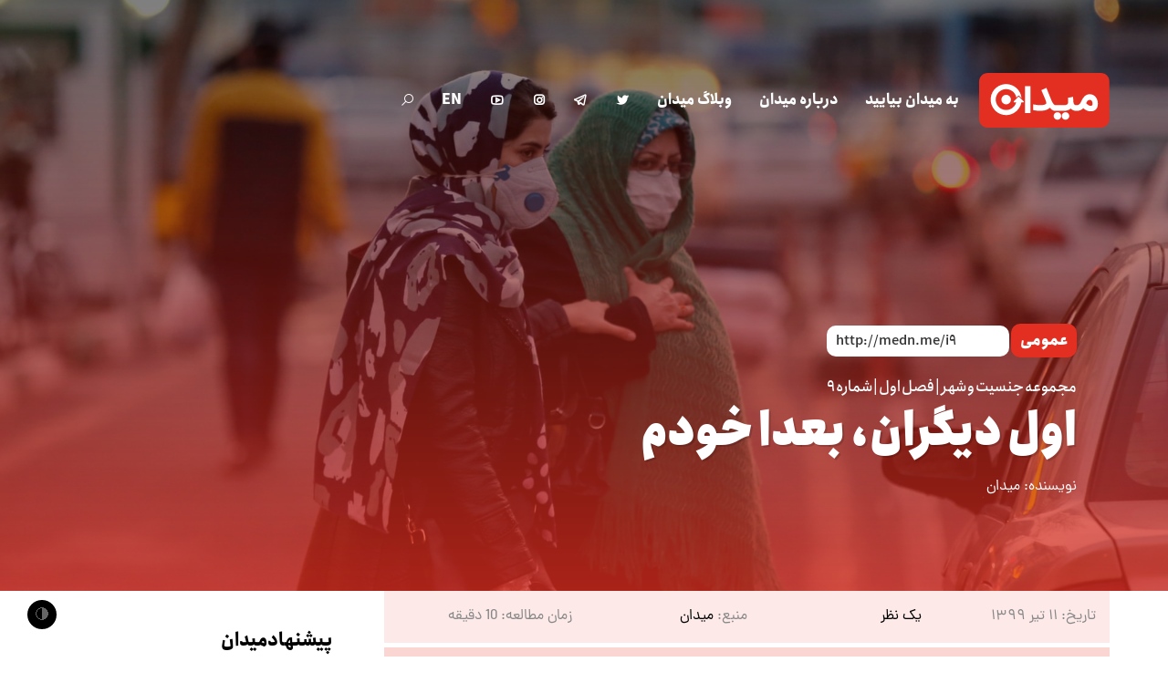

--- FILE ---
content_type: text/html; charset=UTF-8
request_url: https://meidaan.com/archive/71533
body_size: 24681
content:
<!DOCTYPE html>
<html dir="rtl" lang="fa-IR" prefix="og: http://ogp.me/ns# fb: http://ogp.me/ns/fb#" itemscope itemtype="http://schema.org/WebPage">
<head>
<meta charset="UTF-8">
<link rel="profile" href="https://gmpg.org/xfn/11">
<!-- Manifest added by SuperPWA - Progressive Web Apps Plugin For WordPress -->
<link rel="manifest" href="/superpwa-manifest.json">
<meta name="theme-color" content="#e32f21">
<!-- / SuperPWA.com -->
<title>اول دیگران، بعدا خودم &#8211; میدان</title>
<meta name='robots' content='max-image-preview:large' />
	<style>img:is([sizes="auto" i], [sizes^="auto," i]) { contain-intrinsic-size: 3000px 1500px }</style>
	<meta name="viewport" content="width=device-width, initial-scale=1">
<meta http-equiv="X-UA-Compatible" content="IE=edge" />
<meta name="generator" content="Total WordPress Theme 4.9.9" />
		<!-- This site uses the Google Analytics by MonsterInsights plugin v9.2.4 - Using Analytics tracking - https://www.monsterinsights.com/ -->
		<!-- توجه: افزونه در حال حاضر در این سایت پیکربندی نشده است. صاحب سایت باید گوگل آنالیتیکس را در پانل تنظیمات افزونه تأیید کند. -->
					<!-- No tracking code set -->
				<!-- / Google Analytics by MonsterInsights -->
		<style id='co-authors-plus-coauthors-style-inline-css'>
.wp-block-co-authors-plus-coauthors.is-layout-flow [class*=wp-block-co-authors-plus]{display:inline}

</style>
<style id='co-authors-plus-avatar-style-inline-css'>
.wp-block-co-authors-plus-avatar :where(img){height:auto;max-width:100%;vertical-align:bottom}.wp-block-co-authors-plus-coauthors.is-layout-flow .wp-block-co-authors-plus-avatar :where(img){vertical-align:middle}.wp-block-co-authors-plus-avatar:is(.alignleft,.alignright){display:table}.wp-block-co-authors-plus-avatar.aligncenter{display:table;margin-inline:auto}

</style>
<style id='co-authors-plus-image-style-inline-css'>
.wp-block-co-authors-plus-image{margin-bottom:0}.wp-block-co-authors-plus-image :where(img){height:auto;max-width:100%;vertical-align:bottom}.wp-block-co-authors-plus-coauthors.is-layout-flow .wp-block-co-authors-plus-image :where(img){vertical-align:middle}.wp-block-co-authors-plus-image:is(.alignfull,.alignwide) :where(img){width:100%}.wp-block-co-authors-plus-image:is(.alignleft,.alignright){display:table}.wp-block-co-authors-plus-image.aligncenter{display:table;margin-inline:auto}

</style>
<style id='safe-svg-svg-icon-style-inline-css'>
.safe-svg-cover{text-align:center}.safe-svg-cover .safe-svg-inside{display:inline-block;max-width:100%}.safe-svg-cover svg{height:100%;max-height:100%;max-width:100%;width:100%}

</style>
<style id='classic-theme-styles-inline-css'>
/*! This file is auto-generated */
.wp-block-button__link{color:#fff;background-color:#32373c;border-radius:9999px;box-shadow:none;text-decoration:none;padding:calc(.667em + 2px) calc(1.333em + 2px);font-size:1.125em}.wp-block-file__button{background:#32373c;color:#fff;text-decoration:none}
</style>
<style id='global-styles-inline-css'>
:root{--wp--preset--aspect-ratio--square: 1;--wp--preset--aspect-ratio--4-3: 4/3;--wp--preset--aspect-ratio--3-4: 3/4;--wp--preset--aspect-ratio--3-2: 3/2;--wp--preset--aspect-ratio--2-3: 2/3;--wp--preset--aspect-ratio--16-9: 16/9;--wp--preset--aspect-ratio--9-16: 9/16;--wp--preset--color--black: #000000;--wp--preset--color--cyan-bluish-gray: #abb8c3;--wp--preset--color--white: #ffffff;--wp--preset--color--pale-pink: #f78da7;--wp--preset--color--vivid-red: #cf2e2e;--wp--preset--color--luminous-vivid-orange: #ff6900;--wp--preset--color--luminous-vivid-amber: #fcb900;--wp--preset--color--light-green-cyan: #7bdcb5;--wp--preset--color--vivid-green-cyan: #00d084;--wp--preset--color--pale-cyan-blue: #8ed1fc;--wp--preset--color--vivid-cyan-blue: #0693e3;--wp--preset--color--vivid-purple: #9b51e0;--wp--preset--gradient--vivid-cyan-blue-to-vivid-purple: linear-gradient(135deg,rgba(6,147,227,1) 0%,rgb(155,81,224) 100%);--wp--preset--gradient--light-green-cyan-to-vivid-green-cyan: linear-gradient(135deg,rgb(122,220,180) 0%,rgb(0,208,130) 100%);--wp--preset--gradient--luminous-vivid-amber-to-luminous-vivid-orange: linear-gradient(135deg,rgba(252,185,0,1) 0%,rgba(255,105,0,1) 100%);--wp--preset--gradient--luminous-vivid-orange-to-vivid-red: linear-gradient(135deg,rgba(255,105,0,1) 0%,rgb(207,46,46) 100%);--wp--preset--gradient--very-light-gray-to-cyan-bluish-gray: linear-gradient(135deg,rgb(238,238,238) 0%,rgb(169,184,195) 100%);--wp--preset--gradient--cool-to-warm-spectrum: linear-gradient(135deg,rgb(74,234,220) 0%,rgb(151,120,209) 20%,rgb(207,42,186) 40%,rgb(238,44,130) 60%,rgb(251,105,98) 80%,rgb(254,248,76) 100%);--wp--preset--gradient--blush-light-purple: linear-gradient(135deg,rgb(255,206,236) 0%,rgb(152,150,240) 100%);--wp--preset--gradient--blush-bordeaux: linear-gradient(135deg,rgb(254,205,165) 0%,rgb(254,45,45) 50%,rgb(107,0,62) 100%);--wp--preset--gradient--luminous-dusk: linear-gradient(135deg,rgb(255,203,112) 0%,rgb(199,81,192) 50%,rgb(65,88,208) 100%);--wp--preset--gradient--pale-ocean: linear-gradient(135deg,rgb(255,245,203) 0%,rgb(182,227,212) 50%,rgb(51,167,181) 100%);--wp--preset--gradient--electric-grass: linear-gradient(135deg,rgb(202,248,128) 0%,rgb(113,206,126) 100%);--wp--preset--gradient--midnight: linear-gradient(135deg,rgb(2,3,129) 0%,rgb(40,116,252) 100%);--wp--preset--font-size--small: 13px;--wp--preset--font-size--medium: 20px;--wp--preset--font-size--large: 36px;--wp--preset--font-size--x-large: 42px;--wp--preset--spacing--20: 0.44rem;--wp--preset--spacing--30: 0.67rem;--wp--preset--spacing--40: 1rem;--wp--preset--spacing--50: 1.5rem;--wp--preset--spacing--60: 2.25rem;--wp--preset--spacing--70: 3.38rem;--wp--preset--spacing--80: 5.06rem;--wp--preset--shadow--natural: 6px 6px 9px rgba(0, 0, 0, 0.2);--wp--preset--shadow--deep: 12px 12px 50px rgba(0, 0, 0, 0.4);--wp--preset--shadow--sharp: 6px 6px 0px rgba(0, 0, 0, 0.2);--wp--preset--shadow--outlined: 6px 6px 0px -3px rgba(255, 255, 255, 1), 6px 6px rgba(0, 0, 0, 1);--wp--preset--shadow--crisp: 6px 6px 0px rgba(0, 0, 0, 1);}:where(.is-layout-flex){gap: 0.5em;}:where(.is-layout-grid){gap: 0.5em;}body .is-layout-flex{display: flex;}.is-layout-flex{flex-wrap: wrap;align-items: center;}.is-layout-flex > :is(*, div){margin: 0;}body .is-layout-grid{display: grid;}.is-layout-grid > :is(*, div){margin: 0;}:where(.wp-block-columns.is-layout-flex){gap: 2em;}:where(.wp-block-columns.is-layout-grid){gap: 2em;}:where(.wp-block-post-template.is-layout-flex){gap: 1.25em;}:where(.wp-block-post-template.is-layout-grid){gap: 1.25em;}.has-black-color{color: var(--wp--preset--color--black) !important;}.has-cyan-bluish-gray-color{color: var(--wp--preset--color--cyan-bluish-gray) !important;}.has-white-color{color: var(--wp--preset--color--white) !important;}.has-pale-pink-color{color: var(--wp--preset--color--pale-pink) !important;}.has-vivid-red-color{color: var(--wp--preset--color--vivid-red) !important;}.has-luminous-vivid-orange-color{color: var(--wp--preset--color--luminous-vivid-orange) !important;}.has-luminous-vivid-amber-color{color: var(--wp--preset--color--luminous-vivid-amber) !important;}.has-light-green-cyan-color{color: var(--wp--preset--color--light-green-cyan) !important;}.has-vivid-green-cyan-color{color: var(--wp--preset--color--vivid-green-cyan) !important;}.has-pale-cyan-blue-color{color: var(--wp--preset--color--pale-cyan-blue) !important;}.has-vivid-cyan-blue-color{color: var(--wp--preset--color--vivid-cyan-blue) !important;}.has-vivid-purple-color{color: var(--wp--preset--color--vivid-purple) !important;}.has-black-background-color{background-color: var(--wp--preset--color--black) !important;}.has-cyan-bluish-gray-background-color{background-color: var(--wp--preset--color--cyan-bluish-gray) !important;}.has-white-background-color{background-color: var(--wp--preset--color--white) !important;}.has-pale-pink-background-color{background-color: var(--wp--preset--color--pale-pink) !important;}.has-vivid-red-background-color{background-color: var(--wp--preset--color--vivid-red) !important;}.has-luminous-vivid-orange-background-color{background-color: var(--wp--preset--color--luminous-vivid-orange) !important;}.has-luminous-vivid-amber-background-color{background-color: var(--wp--preset--color--luminous-vivid-amber) !important;}.has-light-green-cyan-background-color{background-color: var(--wp--preset--color--light-green-cyan) !important;}.has-vivid-green-cyan-background-color{background-color: var(--wp--preset--color--vivid-green-cyan) !important;}.has-pale-cyan-blue-background-color{background-color: var(--wp--preset--color--pale-cyan-blue) !important;}.has-vivid-cyan-blue-background-color{background-color: var(--wp--preset--color--vivid-cyan-blue) !important;}.has-vivid-purple-background-color{background-color: var(--wp--preset--color--vivid-purple) !important;}.has-black-border-color{border-color: var(--wp--preset--color--black) !important;}.has-cyan-bluish-gray-border-color{border-color: var(--wp--preset--color--cyan-bluish-gray) !important;}.has-white-border-color{border-color: var(--wp--preset--color--white) !important;}.has-pale-pink-border-color{border-color: var(--wp--preset--color--pale-pink) !important;}.has-vivid-red-border-color{border-color: var(--wp--preset--color--vivid-red) !important;}.has-luminous-vivid-orange-border-color{border-color: var(--wp--preset--color--luminous-vivid-orange) !important;}.has-luminous-vivid-amber-border-color{border-color: var(--wp--preset--color--luminous-vivid-amber) !important;}.has-light-green-cyan-border-color{border-color: var(--wp--preset--color--light-green-cyan) !important;}.has-vivid-green-cyan-border-color{border-color: var(--wp--preset--color--vivid-green-cyan) !important;}.has-pale-cyan-blue-border-color{border-color: var(--wp--preset--color--pale-cyan-blue) !important;}.has-vivid-cyan-blue-border-color{border-color: var(--wp--preset--color--vivid-cyan-blue) !important;}.has-vivid-purple-border-color{border-color: var(--wp--preset--color--vivid-purple) !important;}.has-vivid-cyan-blue-to-vivid-purple-gradient-background{background: var(--wp--preset--gradient--vivid-cyan-blue-to-vivid-purple) !important;}.has-light-green-cyan-to-vivid-green-cyan-gradient-background{background: var(--wp--preset--gradient--light-green-cyan-to-vivid-green-cyan) !important;}.has-luminous-vivid-amber-to-luminous-vivid-orange-gradient-background{background: var(--wp--preset--gradient--luminous-vivid-amber-to-luminous-vivid-orange) !important;}.has-luminous-vivid-orange-to-vivid-red-gradient-background{background: var(--wp--preset--gradient--luminous-vivid-orange-to-vivid-red) !important;}.has-very-light-gray-to-cyan-bluish-gray-gradient-background{background: var(--wp--preset--gradient--very-light-gray-to-cyan-bluish-gray) !important;}.has-cool-to-warm-spectrum-gradient-background{background: var(--wp--preset--gradient--cool-to-warm-spectrum) !important;}.has-blush-light-purple-gradient-background{background: var(--wp--preset--gradient--blush-light-purple) !important;}.has-blush-bordeaux-gradient-background{background: var(--wp--preset--gradient--blush-bordeaux) !important;}.has-luminous-dusk-gradient-background{background: var(--wp--preset--gradient--luminous-dusk) !important;}.has-pale-ocean-gradient-background{background: var(--wp--preset--gradient--pale-ocean) !important;}.has-electric-grass-gradient-background{background: var(--wp--preset--gradient--electric-grass) !important;}.has-midnight-gradient-background{background: var(--wp--preset--gradient--midnight) !important;}.has-small-font-size{font-size: var(--wp--preset--font-size--small) !important;}.has-medium-font-size{font-size: var(--wp--preset--font-size--medium) !important;}.has-large-font-size{font-size: var(--wp--preset--font-size--large) !important;}.has-x-large-font-size{font-size: var(--wp--preset--font-size--x-large) !important;}
:where(.wp-block-post-template.is-layout-flex){gap: 1.25em;}:where(.wp-block-post-template.is-layout-grid){gap: 1.25em;}
:where(.wp-block-columns.is-layout-flex){gap: 2em;}:where(.wp-block-columns.is-layout-grid){gap: 2em;}
:root :where(.wp-block-pullquote){font-size: 1.5em;line-height: 1.6;}
</style>
<link rel='stylesheet' id='wpo_min-header-0-css' href='https://meidaan.com/wp-content/cache/wpo-minify/1730811333/assets/wpo-minify-header-17558768.min.css' media='all' />
<!--[if IE 8]>
<link rel='stylesheet' id='wpex-ie8-css' href='https://meidaan.com/wp-content/themes/meidaan-four/assets/css/wpex-ie8.css' media='all' />
<![endif]-->
<!--[if IE 9]>
<link rel='stylesheet' id='wpex-ie9-css' href='https://meidaan.com/wp-content/themes/meidaan-four/assets/css/wpex-ie9.css' media='all' />
<![endif]-->
<link rel='stylesheet' id='wpo_min-header-3-css' href='https://meidaan.com/wp-content/cache/wpo-minify/1730811333/assets/wpo-minify-header-9e520e5b.min.css' media='all' />
<script type="text/javascript">
window.slideDeck2Version = "5.4.0";
window.slideDeck2Distribution = "lite";
</script>
<script src="https://meidaan.com/wp-content/plugins/jquery-manager/assets/js/jquery-3.5.1.min.js" id="jquery-core-js"></script>
<script src="https://meidaan.com/wp-content/plugins/wp-user-avatar/assets/flatpickr/flatpickr.min.js" id="ppress-flatpickr-js"></script>
<script src="https://meidaan.com/wp-content/plugins/wp-user-avatar/assets/select2/select2.min.js" id="ppress-select2-js"></script>
<!--[if lt IE 9]>
<script src="https://meidaan.com/wp-content/themes/meidaan-four/assets/js/dynamic/html5.js" id="wpex-html5shiv-js"></script>
<![endif]-->
<script src="https://meidaan.com/wp-content/plugins/footnotes/js/jquery.tools.min.js" id="mci-footnotes-jquery-tools-js"></script>
<script src="https://meidaan.com/wp-content/plugins/jquery-manager/assets/js/jquery-migrate-3.3.0.min.js" id="jquery-migrate-js"></script>
<link rel="https://api.w.org/" href="https://meidaan.com/wp-json/" /><link rel="alternate" title="JSON" type="application/json" href="https://meidaan.com/wp-json/wp/v2/posts/71533" /><link rel="canonical" href="https://meidaan.com/archive/71533" />
<link rel="alternate" title="oEmbed (JSON)" type="application/json+oembed" href="https://meidaan.com/wp-json/oembed/1.0/embed?url=https%3A%2F%2Fmeidaan.com%2Farchive%2F71533" />
<link rel="alternate" title="oEmbed (XML)" type="text/xml+oembed" href="https://meidaan.com/wp-json/oembed/1.0/embed?url=https%3A%2F%2Fmeidaan.com%2Farchive%2F71533&#038;format=xml" />
<script>var cov__contry = "Iran";var cov__contry_text = "ایران";var cov__mbx_token = "pk.eyJ1IjoibWVocmFuYm9saGFzYW5pIiwiYSI6ImNrYnRoMXJ1NjA5d2UydHQ3ZWxpZ3VtengifQ.Vijyu2Zd83RoTog784aJNg";var cov__err_msg ="واکشی داده‌ها انجام نشد، شاید داده ای در کشور منتخب شما وجود نداشته باشد یا API موقتاً غیرقابل دسترس باشد.";var cov__plugin_dir = "https://meidaan.com/wp-content/plugins/corona-virus-data/";var cov__cases = "مبتلایان";var cov__deaths = "فوتی‌ها";var cov__recoverd = "بهبود یافته‌ها";var cov__cases_today = "مبتلایان امروز";var cov__deaths_today = "فوتی‌های امروز";var cov__critical = "موارد بحرانی";var cov__active = "موارد فعال";var cov__casepmillion = "مبتلایان در هر میلیون";var cov__deathspmillion = "فوتی‌ها در هر میلیون";var cov__history_global = "اطلاعات روزانه جهانی"var cov__history_c = "اطلاعات روزانه"var cov__popu = "جمعیت"</script><!-- start Simple Custom CSS and JS -->
<style>
.ashkaan {
	background: url('https://meidaan.com/wp-content/themes/compass/images/ashkan-cover.jpg') no-repeat;
	background-size: cover;
	width: 100%;
	height: 600px;
	position: relative;
	margin-top: -120px;
  background-position: center;
	}
	
.ashkaan .ashkaan-inner {
    width: 60%;
    height: 600px;
    display: block;
    position: relative;
    float: left;
    text-align: center;
}

.ashkaan .ashkaan-inner h1 {
    color: #fff;
	position: relative;
	font-size: 38px;
	font-weight: bold;
	margin-top: 1.5em;
	background: #e32f21;
	display: inline-block;
	padding: 0.7em 1.5em 0.3em;
	word-spacing: -3px;
	font-family: 'IRANSans';
}

.ashkaan .ashkaan-inner h1 p {
    font-size: 19px;
    text-align: left;
    margin-top: 7px;
}

.ashkaan-text {
    font-family: 'IRANSans';
    padding: 20px 20% 0 20%;
    color: #fff;
    font-weight: bold;
    text-shadow: 0px 1px 5px #666;
    margin-bottom: 35px
}

.ashkaan-btn a {
    display: inline;
    background: linear-gradient(150deg,#f00 0%,#ff6c00 50%,#ff6923 90%);
    color: #fff;
    font-family: 'IRANSans';
    padding: 10px 30px;
    border-radius: 40px;
    word-spacing: -3px;
    font-weight: bold;
  transition: all 0.3s ease-in-out;
}

.ashkaan-btn a:hover {
    box-shadow: 3px 3px 20px rgba(0, 0, 0, 0.2);
}

.home .main-navbar, .page-ashkan .main-navbar { display: none }
.home .navbar .search-form, .page-ashkan .navbar .search-form { display: none }
.home .header-sw, .page-ashkan .header-sw { display: none }

@media screen and (max-width:750px) {
  .navbar {
  margin: 0;
  }
  
  .page-ashkan .entry-header .entry-title {
  	width: 100% !important;
  }
  
  .ashkan-yaadnameh-posts .pis-ul {
    column-count: 1 !important;
}
  
  .navbar .inner-wrap {
    width: 100%;
    max-width: 100%;
    margin: 0 auto;
    padding: 25px 5px;
}
  
  .navbar-brand {
    float: left; 
  	position: relative;
    left: 0;
    right: 5px;
  }
  
  .ashkaan .ashkaan-inner {
    width: 80% !important;
height: 600px;
display: block;
position: relative;
float: left;
text-align: center;
clear: both;
margin-top: 6em;
margin-left: 0em;
}
  
  .ashkaan .ashkaan-inner h1 {
  margin-top: 0.2em;
    padding: 0.7em 1.3em 0.3em;
    font-size: 20px;
    margin-left: -50px
  }
  
  .ashkaan-text {
  padding: 20px 7% 0 7%;
    font-size: 0.9em;
  }
  
}

.page-ashkan .site-header {
    background: url('https://meidaan.com/wp-content/themes/compass/images/ashkan-cover.jpg');
    height: 300px;
    background-position: center;
}

.page-ashkan .breadcrumbs {
    display: none;
}

.page-ashkan .entry-header {
    text-align: center;
}

.page-ashkan .entry-header .entry-title {
    font-weight: bold;
    background: #e32f21e6;
    color: #fff;
    width: 40%;
    margin: 0 auto;
    position: relative;
    top: -40px;
    display: inline-block;
    height: 70px;
    line-height: 1.9;
}

.page-ashkan .entry-header .edit-link {
    display: none;
}

.ashkan-yaadnameh-posts .pis-ul {
    column-count: 2;
}

.ashkan-yaadnameh-posts .pis-ul .pis-li {
    display: table;
  	margin-bottom: 4em;
}

.ashkan-yaadnameh-posts .pis-ul .pis-li .pis-utility {
    margin-bottom: 0 !important;
}

.ashkan-yaadnameh-posts .pis-ul .pis-li .pis-title {
    line-height: 1.6 !important;
 	margin-bottom: 7px !important;
}

.ashkan-yaadnameh-posts .pis-ul .pis-li .pis-thumbnail {
    float: right;
  margin-bottom: 0;
}

.ashkan-yaadnameh-posts .pis-ul .pis-li .pis-title-link {
    font-size: 23px;
    font-weight: bold;
    word-spacing: -3px;
}

.ashkan-yaadnameh-posts .pis-ul .pis-li .pis-excerpt {
    font-size: 14px !important;
    line-height: 1.8 !important;
    color: #555;
}

.ashkan-yaadnameh-posts .pis-ul .pis-li .pis-more {
    display: block;
    margin-top: 20px;
}

.ashkan-yaadnameh-posts .pis-ul .pis-li .pis-more-link {
    background: #e32f21;
    color: #fff;
    padding: 3px 15px;
    border-radius: 80px;
}

.ashkan-yaadnameh-posts .pis-ul .pis-li .pis-more-link:hover {
    background: #bd1205;
}

.meidaan-home-main-post .pis-custom-field.pis-custom-field-enclosure {
	display: none;
}

.zirgozar-home .pis-li .pis-thumbnail {
	max-height: 170px;
	overflow: hidden;
}

.postid-73650.single-post #post-media img {
	position: absolute;
	top: 0;
	right: 0;
	transform: scale(1.2) translateY(0);
	left: 0;
	margin: 0 auto;
	filter: contrast(110%) saturate(120%);
}

.meidaan-home-slider .pis-li.pis-post-73650 .pis-thumbnail .pis-thumbnail-link img {
	transform: scale(1.2) translateY(0);
	filter: saturate(1.3);
	position: absolute;
	top: 0;
}</style>
<!-- end Simple Custom CSS and JS -->
<meta name="generator" content="Redux 4.4.5" /><link href="https://medn.me/i9" rel="shortlink">
<link rel="icon" href="https://meidaan.com/wp-content/uploads/2020/06/solid-favicon.png" sizes="32x32"><link rel="shortcut icon" href="https://meidaan.com/wp-content/uploads/2020/06/solid-favicon.png"><link rel="apple-touch-icon" href="https://meidaan.com/wp-content/uploads/2020/06/solid-favicon.png" sizes="57x57" ><link rel="apple-touch-icon" href="https://meidaan.com/wp-content/uploads/2020/06/solid-favicon.png" sizes="76x76" ><link rel="apple-touch-icon" href="https://meidaan.com/wp-content/uploads/2020/06/solid-favicon.png" sizes="120x120"><link rel="apple-touch-icon" href="https://meidaan.com/wp-content/uploads/2020/06/solid-favicon.png" sizes="114x114"><noscript><style>body .wpex-vc-row-stretched, body .vc_row-o-full-height { visibility: visible; }</style></noscript>		<style id="wp-custom-css">
			body #site-logo a{height:60px}body #site-logo img{height:60px;max-height:60px;display:inline}body #site-logo,body #site-logo-inner{display:block !important;height:60px}.darkmode-toggle{z-index:1}		</style>
		<style id="wtr_settings-dynamic-css" title="dynamic-css" class="redux-options-output">.wtr-time-wrap{line-height:16px;color:#CCCCCC;font-size:16px;}</style><noscript><style> .wpb_animate_when_almost_visible { opacity: 1; }</style></noscript><style data-type="wpex-css" id="wpex-css">/*ACCENT COLOR*/.wpex-carousel-woocommerce .wpex-carousel-entry-details,a,.wpex-accent-color,#site-navigation .dropdown-menu >li.menu-item >a:hover,#site-navigation .dropdown-menu >li.menu-item.current-menu-item >a,#site-navigation .dropdown-menu >li.menu-item.current-menu-parent >a,h1 a:hover,h2 a:hover,a:hover h2,h3 a:hover,h4 a:hover,h5 a:hover,h6 a:hover,.entry-title a:hover,.modern-menu-widget a:hover,.theme-button.outline,.theme-button.clean,.meta a:hover{color:#e32f21}.vcex-skillbar-bar,.vcex-icon-box.style-five.link-wrap:hover,.vcex-icon-box.style-four.link-wrap:hover,.vcex-recent-news-date span.month,.vcex-pricing.featured .vcex-pricing-header,.vcex-testimonials-fullslider .sp-button:hover,.vcex-testimonials-fullslider .sp-selected-button,.vcex-social-links a:hover,.vcex-testimonials-fullslider.light-skin .sp-button:hover,.vcex-testimonials-fullslider.light-skin .sp-selected-button,.vcex-divider-dots span,.vcex-testimonials-fullslider .sp-button.sp-selected-button,.vcex-testimonials-fullslider .sp-button:hover,.wpex-accent-bg,.post-edit a,.background-highlight,input[type="submit"],.theme-button,button,.button,.theme-button.outline:hover,.active >.theme-button,.theme-button.active,.tagcloud a:hover,.post-tags a:hover,.wpex-carousel .owl-dot.active,.wpex-carousel .owl-prev,.wpex-carousel .owl-next,body #header-two-search #header-two-search-submit,#site-navigation .menu-button >a >span.link-inner,.modern-menu-widget li.menu-item.current-menu-item a,#sidebar .widget_nav_menu .current-menu-item >a,.widget_nav_menu_accordion .widget_nav_menu li.menu-item.current-menu-item >a,#site-navigation-wrap.has-menu-underline .main-navigation-ul>li>a>.link-inner::after,#wp-calendar caption,#wp-calendar tbody td:hover a,.navbar-style-six .dropdown-menu >li.menu-item.current-menu-item >a,.navbar-style-six .dropdown-menu >li.menu-item.current-menu-parent >a,#wpex-sfb-l,#wpex-sfb-r,#wpex-sfb-t,#wpex-sfb-b,#site-scroll-top:hover{background-color:#e32f21}.vcex-heading-bottom-border-w-color .vcex-heading-inner{border-bottom-color:#e32f21}.wpb_tabs.tab-style-alternative-two .wpb_tabs_nav li.ui-tabs-active a{border-bottom-color:#e32f21}.theme-button.outline{border-color:#e32f21}#searchform-dropdown{border-color:#e32f21}body #site-navigation-wrap.nav-dropdown-top-border .dropdown-menu >li >ul{border-top-color:#e32f21}.theme-heading.border-w-color span.text{border-bottom-color:#e32f21}/*ACCENT HOVER COLOR*/.post-edit a:hover,.theme-button:hover,input[type="submit"]:hover,button:hover,.button:hover,.wpex-carousel .owl-prev:hover,.wpex-carousel .owl-next:hover,#site-navigation .menu-button >a >span.link-inner:hover{background-color:#ff0a0a}/*CUSTOMIZER STYLING*/a,h1 a:hover,h2 a:hover,h3 a:hover,h4 a:hover,h5 a:hover,h6 a:hover,.entry-title a:hover,.meta a:hover{color:#e32f21}a:hover{color:#ff0a0a}.theme-button,input[type="submit"],button,.button,.added_to_cart{padding:5px 15px 5px 15px}.theme-button,input[type="submit"],button,#site-navigation .menu-button >a >span.link-inner,.button,.added_to_cart{border-radius:50px}.full-width-main-layout .container,.full-width-main-layout .vc_row-fluid.container,.boxed-main-layout #wrap{width:1200px}#site-header #site-header-inner{padding-top:80px;padding-bottom:80px}#wpex-mobile-menu-fixed-top,#wpex-mobile-menu-navbar{background:#e32f21}#sidr-main{background-color:#e32f21;color:#ffffff}.mobile-toggle-nav{background:#e32f21}.wpex-mobile-toggle-menu-fixed_top .mobile-toggle-nav{background:#e32f21}.mobile-toggle-nav a{border-color:#ff4949;color:#ffffff}.wpex-mobile-toggle-menu-fixed_top .mobile-toggle-nav a{border-color:#ff4949;color:#ffffff}.author-bio{background-color:#ffffff}#footer{background-color:#ffffff}#footer-bottom{background:#ffffff}.vc_column-inner{margin-bottom:40px}</style>
<!-- START - Open Graph and Twitter Card Tags 3.1.1 -->
 <!-- Facebook Open Graph -->
  <meta property="og:locale" content="fa_IR"/>
  <meta property="og:site_name" content="میدان"/>
  <meta property="og:title" content="اول دیگران، بعدا خودم"/>
  <meta property="og:url" content="https://meidaan.com/archive/71533"/>
  <meta property="og:type" content="article"/>
  <meta property="og:description" content="برگرفته از مقاله «اخلاق مراقبت و تجربه‌های زنان از فضای عمومی» نوشته کریستین دی، محقق سلامت روان و عدالت اجتماعی در فضای شهری، دانشگاه نیویورک

مجموعه جنسیت و شهر

 

فرض کنید در متروی شهری در نیویورک نشسته‌اید و روبه‌روی شما یک زن و یک مرد کنار هم نشسته‌اند. زن پایش را روی هم انداخته و کیف دس"/>
  <meta property="og:image" content="https://meidaan.com/wp-content/uploads/2020/07/4697.jpg"/>
  <meta property="og:image:url" content="https://meidaan.com/wp-content/uploads/2020/07/4697.jpg"/>
  <meta property="og:image:secure_url" content="https://meidaan.com/wp-content/uploads/2020/07/4697.jpg"/>
  <meta property="article:published_time" content="۱۳۹۹/۴/۱۱ ۱۵:۱۶:۴۰"/>
  <meta property="article:modified_time" content="۱۳۹۹/۴/۱۱ ۱۱:۰۶:۴۳" />
  <meta property="og:updated_time" content="۱۳۹۹/۴/۱۱ ۱۱:۰۶:۴۳" />
  <meta property="article:section" content="عمومی"/>
 <!-- Google+ / Schema.org -->
 <!-- Twitter Cards -->
  <meta name="twitter:title" content="اول دیگران، بعدا خودم"/>
  <meta name="twitter:url" content="https://meidaan.com/archive/71533"/>
  <meta name="twitter:description" content="برگرفته از مقاله «اخلاق مراقبت و تجربه‌های زنان از فضای عمومی» نوشته کریستین دی، محقق سلامت روان و عدالت اجتماعی در فضای شهری، دانشگاه نیویورک

مجموعه جنسیت و شهر

 

فرض کنید در متروی شهری در نیویورک نشسته‌اید و روبه‌روی شما یک زن و یک مرد کنار هم نشسته‌اند. زن پایش را روی هم انداخته و کیف دس"/>
  <meta name="twitter:image" content="https://meidaan.com/wp-content/uploads/2020/07/4697.jpg"/>
  <meta name="twitter:card" content="summary_large_image"/>
  <meta name="twitter:site" content="@meidaandotcom"/>
 <!-- SEO -->
  <link rel="canonical" href="https://meidaan.com/archive/71533"/>
  <meta name="description" content="برگرفته از مقاله «اخلاق مراقبت و تجربه‌های زنان از فضای عمومی» نوشته کریستین دی، محقق سلامت روان و عدالت اجتماعی در فضای شهری، دانشگاه نیویورک

مجموعه جنسیت و شهر

 

فرض کنید در متروی شهری در نیویورک نشسته‌اید و روبه‌روی شما یک زن و یک مرد کنار هم نشسته‌اند. زن پایش را روی هم انداخته و کیف دس"/>
 <!-- Misc. tags -->
 <!-- is_singular -->
<!-- END - Open Graph and Twitter Card Tags 3.1.1 -->
	

<style type="text/css" media="all">
.footnotes_reference_container {margin-top: 24px !important; margin-bottom: 0px !important;}
.footnote_container_prepare > p {border-bottom: 1px solid #aaaaaa !important;}
.footnote_tooltip { font-size: 13px !important; background-color: #ffffff !important; border-width: 1px !important; border-style: solid !important; border-color: #cccc99 !important; -webkit-box-shadow: 2px 2px 11px #666666; -moz-box-shadow: 2px 2px 11px #666666; box-shadow: 2px 2px 11px #666666; max-width: 450px !important;}

</style>
</head>

<body data-rsssl=1 class="rtl post-template post-template-templates post-template-featured post-template-templatesfeatured-php single single-post postid-71533 single-format-standard wp-custom-logo wpex-theme wpex-responsive full-width-main-layout no-composer wpex-live-site content-left-sidebar has-sidebar post-in-category-public sidebar-widget-icons hasnt-overlay-header wpex-mobile-toggle-menu-icon_buttons has-mobile-menu wpex-disable-mm-focus-styles post-%d8%a7%d9%88%d9%84-%d8%af%db%8c%da%af%d8%b1%d8%a7%d9%86%d8%8c-%d8%a8%d8%b9%d8%af%d8%a7-%d8%ae%d9%88%d8%af%d9%85 wpb-js-composer js-comp-ver-6.1 vc_responsive">
	<div class="meidaan-universal-search">
		<div class="mus-inner">
		<div class="asl_w_container asl_w_container_1" data-id="1" data-instance="1">
	<div id='ajaxsearchlite1'
		data-id="1"
		data-instance="1"
		class="asl_w asl_m asl_m_1 asl_m_1_1">
		<div class="probox">

	
	<div class='prosettings' style='display:none;' data-opened=0>
				<div class='innericon'>
			<svg version="1.1" xmlns="http://www.w3.org/2000/svg" xmlns:xlink="http://www.w3.org/1999/xlink" x="0px" y="0px" width="22" height="22" viewBox="0 0 512 512" enable-background="new 0 0 512 512" xml:space="preserve">
					<polygon transform = "rotate(90 256 256)" points="142.332,104.886 197.48,50 402.5,256 197.48,462 142.332,407.113 292.727,256 "/>
				</svg>
		</div>
	</div>

	
	
	<div class='proinput'>
		<form role="search" action='#' autocomplete="off"
				aria-label="Search form">
			<input aria-label="Search input"
					type='search' class='orig'
					tabindex="0"
					name='phrase'
					placeholder='جستجو کنید...'
					value=''
					autocomplete="off"/>
			<input aria-label="Search autocomplete"
					type='text'
					class='autocomplete'
					tabindex="-1"
					name='phrase'
					value=''
					autocomplete="off" disabled/>
			<input type='submit' value="Start search" style='width:0; height: 0; visibility: hidden;'>
		</form>
	</div>

	
	
	<button class='promagnifier' tabindex="0" aria-label="Search magnifier">
				<span class='innericon' style="display:block;">
			<svg version="1.1" xmlns="http://www.w3.org/2000/svg" xmlns:xlink="http://www.w3.org/1999/xlink" x="0px" y="0px" width="22" height="22" viewBox="0 0 512 512" enable-background="new 0 0 512 512" xml:space="preserve">
					<path d="M460.355,421.59L353.844,315.078c20.041-27.553,31.885-61.437,31.885-98.037
						C385.729,124.934,310.793,50,218.686,50C126.58,50,51.645,124.934,51.645,217.041c0,92.106,74.936,167.041,167.041,167.041
						c34.912,0,67.352-10.773,94.184-29.158L419.945,462L460.355,421.59z M100.631,217.041c0-65.096,52.959-118.056,118.055-118.056
						c65.098,0,118.057,52.959,118.057,118.056c0,65.096-52.959,118.056-118.057,118.056C153.59,335.097,100.631,282.137,100.631,217.041
						z"/>
				</svg>
		</span>
	</button>

	
	
	<div class='proloading'>

		<div class="asl_loader"><div class="asl_loader-inner asl_simple-circle"></div></div>

			</div>

			<div class='proclose'>
			<svg version="1.1" xmlns="http://www.w3.org/2000/svg" xmlns:xlink="http://www.w3.org/1999/xlink" x="0px"
				y="0px"
				width="12" height="12" viewBox="0 0 512 512" enable-background="new 0 0 512 512"
				xml:space="preserve">
				<polygon points="438.393,374.595 319.757,255.977 438.378,137.348 374.595,73.607 255.995,192.225 137.375,73.622 73.607,137.352 192.246,255.983 73.622,374.625 137.352,438.393 256.002,319.734 374.652,438.378 "/>
			</svg>
		</div>
	
	
</div>	</div>
	<div class='asl_data_container' style="display:none !important;">
		<div class="asl_init_data wpdreams_asl_data_ct"
	style="display:none !important;"
	id="asl_init_id_1"
	data-asl-id="1"
	data-asl-instance="1"
	data-settings="{&quot;homeurl&quot;:&quot;https:\/\/meidaan.com\/&quot;,&quot;resultstype&quot;:&quot;vertical&quot;,&quot;resultsposition&quot;:&quot;hover&quot;,&quot;itemscount&quot;:6,&quot;charcount&quot;:0,&quot;highlight&quot;:false,&quot;highlightWholewords&quot;:true,&quot;singleHighlight&quot;:false,&quot;scrollToResults&quot;:{&quot;enabled&quot;:false,&quot;offset&quot;:0},&quot;resultareaclickable&quot;:1,&quot;autocomplete&quot;:{&quot;enabled&quot;:false,&quot;lang&quot;:&quot;en&quot;,&quot;trigger_charcount&quot;:0},&quot;mobile&quot;:{&quot;menu_selector&quot;:&quot;#menu-toggle&quot;},&quot;trigger&quot;:{&quot;click&quot;:&quot;results_page&quot;,&quot;click_location&quot;:&quot;same&quot;,&quot;update_href&quot;:false,&quot;return&quot;:&quot;results_page&quot;,&quot;return_location&quot;:&quot;same&quot;,&quot;facet&quot;:true,&quot;type&quot;:true,&quot;redirect_url&quot;:&quot;?s={phrase}&quot;,&quot;delay&quot;:300},&quot;animations&quot;:{&quot;pc&quot;:{&quot;settings&quot;:{&quot;anim&quot;:&quot;fadedrop&quot;,&quot;dur&quot;:300},&quot;results&quot;:{&quot;anim&quot;:&quot;fadedrop&quot;,&quot;dur&quot;:300},&quot;items&quot;:&quot;voidanim&quot;},&quot;mob&quot;:{&quot;settings&quot;:{&quot;anim&quot;:&quot;fadedrop&quot;,&quot;dur&quot;:300},&quot;results&quot;:{&quot;anim&quot;:&quot;fadedrop&quot;,&quot;dur&quot;:300},&quot;items&quot;:&quot;voidanim&quot;}},&quot;autop&quot;:{&quot;state&quot;:true,&quot;phrase&quot;:&quot;&quot;,&quot;count&quot;:&quot;1&quot;},&quot;resPage&quot;:{&quot;useAjax&quot;:false,&quot;selector&quot;:&quot;#main&quot;,&quot;trigger_type&quot;:true,&quot;trigger_facet&quot;:true,&quot;trigger_magnifier&quot;:false,&quot;trigger_return&quot;:false},&quot;resultsSnapTo&quot;:&quot;left&quot;,&quot;results&quot;:{&quot;width&quot;:&quot;auto&quot;,&quot;width_tablet&quot;:&quot;auto&quot;,&quot;width_phone&quot;:&quot;auto&quot;},&quot;settingsimagepos&quot;:&quot;right&quot;,&quot;closeOnDocClick&quot;:true,&quot;overridewpdefault&quot;:false,&quot;override_method&quot;:&quot;get&quot;}"></div>
	<div id="asl_hidden_data">
		<svg style="position:absolute" height="0" width="0">
			<filter id="aslblur">
				<feGaussianBlur in="SourceGraphic" stdDeviation="4"/>
			</filter>
		</svg>
		<svg style="position:absolute" height="0" width="0">
			<filter id="no_aslblur"></filter>
		</svg>
	</div>
	</div>

	<div id='ajaxsearchliteres1'
	class='vertical wpdreams_asl_results asl_w asl_r asl_r_1 asl_r_1_1'>

	
	<div class="results">

		
		<div class="resdrg">
		</div>

		
	</div>

	
					<p class='showmore'>
			<span>نتایج بیشتر</span>
		</p>
			
</div>

	<div id='__original__ajaxsearchlitesettings1'
		data-id="1"
		class="searchsettings wpdreams_asl_settings asl_w asl_s asl_s_1">
		<form name='options'
		aria-label="Search settings form"
		autocomplete = 'off'>

	
	
	<input type="hidden" name="filters_changed" style="display:none;" value="0">
	<input type="hidden" name="filters_initial" style="display:none;" value="1">

	<div class="asl_option_inner hiddend">
		<input type='hidden' name='qtranslate_lang' id='qtranslate_lang'
				value='0'/>
	</div>

	
	
	<fieldset class="asl_sett_scroll">
		<legend style="display: none;">Generic selectors</legend>
		<div class="asl_option" tabindex="0">
			<div class="asl_option_inner">
				<input type="checkbox" value="exact"
						aria-label="Exact matches only"
						name="asl_gen[]" />
				<div class="asl_option_checkbox"></div>
			</div>
			<div class="asl_option_label">
				Exact matches only			</div>
		</div>
		<div class="asl_option" tabindex="0">
			<div class="asl_option_inner">
				<input type="checkbox" value="title"
						aria-label="Search in title"
						name="asl_gen[]"  checked="checked"/>
				<div class="asl_option_checkbox"></div>
			</div>
			<div class="asl_option_label">
				Search in title			</div>
		</div>
		<div class="asl_option" tabindex="0">
			<div class="asl_option_inner">
				<input type="checkbox" value="content"
						aria-label="Search in content"
						name="asl_gen[]"  checked="checked"/>
				<div class="asl_option_checkbox"></div>
			</div>
			<div class="asl_option_label">
				Search in content			</div>
		</div>
		<div class="asl_option_inner hiddend">
			<input type="checkbox" value="excerpt"
					aria-label="Search in excerpt"
					name="asl_gen[]"  checked="checked"/>
			<div class="asl_option_checkbox"></div>
		</div>
	</fieldset>
	<fieldset class="asl_sett_scroll">
		<legend style="display: none;">Post Type Selectors</legend>
					<div class="asl_option_inner hiddend">
				<input type="checkbox" value="post"
						aria-label="Hidden option, ignore please"
						name="customset[]" checked="checked"/>
			</div>
						<div class="asl_option_inner hiddend">
				<input type="checkbox" value="page"
						aria-label="Hidden option, ignore please"
						name="customset[]" checked="checked"/>
			</div>
						<div class="asl_option_inner hiddend">
				<input type="checkbox" value="guest-author"
						aria-label="Hidden option, ignore please"
						name="customset[]" checked="checked"/>
			</div>
						<div class="asl_option_inner hiddend">
				<input type="checkbox" value="acf-field"
						aria-label="Hidden option, ignore please"
						name="customset[]" checked="checked"/>
			</div>
				</fieldset>
	</form>
	</div>
</div>
		</div>
	</div>
	
	<link rel="stylesheet" href="https://maxst.icons8.com/vue-static/landings/line-awesome/line-awesome/1.3.0/css/line-awesome.min.css">
<link rel="stylesheet" href="https://cdnjs.cloudflare.com/ajax/libs/animate.css/3.7.2/animate.min.css">
	<div class="wpex-site-overlay"></div>
<a href="#content" class="skip-to-content">skip to Main Content</a><span data-ls_id="#site_top"></span>
	<div id="outer-wrap" class="clr">

		
		<div id="wrap" class="clr">

			


	<header id="site-header" class="header-one dyn-styles clr" itemscope="itemscope" itemtype="http://schema.org/WPHeader">

		
		<div id="site-header-inner" class="container clr">

			
<div id="site-logo" class="site-branding clr header-one-logo">
	<div id="site-logo-inner" class="clr"><a href="https://meidaan.com/" rel="home" class="main-logo"><img src="https://meidaan.com/wp-content/uploads/2020/06/meidaan-logo-solid-1.svg" alt="میدان" class="logo-img" data-no-retina="data-no-retina" height="60" /></a></div>
</div>
	
	<div id="site-navigation-wrap" class="navbar-style-one wpex-dropdowns-caret hide-at-mm-breakpoint clr">

		<nav id="site-navigation" class="navigation main-navigation main-navigation-one clr" itemscope="itemscope" itemtype="http://schema.org/SiteNavigationElement" aria-label="Main menu">

			
				<ul id="menu-%d9%81%d9%87%d8%b1%d8%b3%d8%aa-%db%b1" class="dropdown-menu main-navigation-ul sf-menu"><li id="menu-item-70839" class="menu-item menu-item-type-post_type menu-item-object-page menu-item-70839"><a href="https://meidaan.com/come"><span class="link-inner">به میدان بیایید</span></a></li>
<li id="menu-item-70840" class="menu-item menu-item-type-post_type menu-item-object-page menu-item-70840"><a href="https://meidaan.com/about"><span class="link-inner">درباره میدان</span></a></li>
<li id="menu-item-54864" class="meidaan-blog menu-item menu-item-type-custom menu-item-object-custom menu-item-54864"><a href="https://meidaan.com/blog/"><span class="link-inner">وبلاگ میدان</span></a></li>
<li id="menu-item-70884" class="menu-twitter menu-item menu-item-type-custom menu-item-object-custom menu-item-70884"><a href="https://twitter.com/meidaandotcom"><span class="link-inner"></span></a></li>
<li id="menu-item-70885" class="menu-telegram menu-item menu-item-type-custom menu-item-object-custom menu-item-70885"><a href="https://t.me/meidaandotcom"><span class="link-inner"></span></a></li>
<li id="menu-item-70886" class="menu-instagram menu-item menu-item-type-custom menu-item-object-custom menu-item-70886"><a href="https://instagram.com/meidaandotcom"><span class="link-inner"></span></a></li>
<li id="menu-item-75172" class="menu-youtube menu-item menu-item-type-custom menu-item-object-custom menu-item-75172"><a href="https://www.youtube.com/channel/UCEySU_1EXutXgEnp5I4w9Pw#0"><span class="link-inner"></span></a></li>
<li id="menu-item-58572" class="menu-meidaanblog menu-item menu-item-type-custom menu-item-object-custom menu-item-58572"><a href="https://meidaan.com/english"><span class="link-inner">EN</span></a></li>
<li id="menu-item-71348" class="meidaan-menu-search menu-item menu-item-type-custom menu-item-object-custom menu-item-71348"><a href="#"><span class="link-inner"></span></a></li>
</ul>
			
		</nav><!-- #site-navigation -->

	</div><!-- #site-navigation-wrap -->

	

<div id="mobile-menu" class="wpex-mobile-menu-toggle show-at-mm-breakpoint wpex-clr"><a href="#" class="mobile-menu-toggle" role="button" aria-label="Toggle mobile menu" aria-expanded="false"><span class="wpex-bars" aria-hidden="true"><span></span></span></a></div>
		</div><!-- #site-header-inner -->

		
	</header><!-- #header -->



			
			<main id="main" class="site-main clr">

				

<header class="page-header centered-minimal-page-header wpex-supports-mods">

	
	<div class="page-header-inner container clr">
		<span class="page-header-title wpex-clr"><span>Blog</span></span>
			</div><!-- .page-header-inner -->

	</header><!-- .page-header -->

        <div class="meidaan-featured-post-header" style='background-image: url("https://meidaan.com/wp-content/uploads/2020/07/4697.jpg")'>
		        
<header class="single-blog-header clr">
	<div class="single-post-top-title">
		<div class="mb-single-post-cats">
			<a href="https://meidaan.com/archive/category/public" class="term-1">عمومی</a>			<div class="meidaan-short-url">
					<input id="yourls-link-71533" class="yourls-link" size="28" title="click to highlight" type="url" name="yourls-link-71533" value="http://medn.me/i9" readonly="readonly" tabindex="501" onclick="this.focus();this.select()" /></p>			</div>
		</div>
		<span>مجموعه جنسیت و شهر | فصل اول | شماره ۹</span>
	</div>
    <h1 class="single-post-title entry-title" itemprop="headline">اول دیگران، بعدا خودم</h1>
    
                <div class="authors-and-trans-in-featured-post">
		        <div class="mb-single-post-metas-authors">
				<span class="mb-single-post-metas-authors-title">نویسنده:</span>
							<span class="mb-spm-author-one">
										<a href="/archive/author/meidaan">میدان</a>
				</span>
			
			
			        </div>
					<div class="mb-single-post-metas-trans">
				
			
			
			        </div>
        
        </div>
</header>	</div>
	<div id="content-wrap" class="container clr">

		
		<div id="primary" class="content-area clr"> 

			
			<div id="content" class="site-content clr">

                                    <article id="single-blocks" class="single-blog-article clr">
                        
<div class="mb-single-post-metas">
	<div class="mb-single-post-metas-inner">
				<div class="mb-single-post-metas-authors">
				<span class="mb-single-post-metas-authors-title">نویسنده:</span>
							<span class="mb-spm-author-one">
										<a href="https://meidaan.com/archive/author/meidaan">میدان</a>
				</span>
				
			
					</div>

		<div class="mb-single-post-metas-trans">
				
			
			
					</div>
				<div class="mb-single-post-date">
				<span class="mb-single-post-date-title">تاریخ:</span>
			<time class="updated" datetime="۱۳۹۹-۰۴-۱۱" itemprop="datePublished" pubdate>
				۱۱ تیر ۱۳۹۹			</time>
		</div>

		<div class="mb-single-post-comments">
			<a href="https://meidaan.com/archive/71533#view_comments" class="comments-link" >یک نظر</a>		</div>

		<div class="mb-single-post-source"> 
								<span class="mb-single-post-source-title">منبع:</span>
						<a href="https://meidaan.com/" target="_blank">میدان</a>
				</div>

		<div class="mb-single-post-timetoread">
				<span class="wtr-time-wrap before-title">زمان مطالعه: <span class="wtr-time-number">10</span> دقیقه</span>		</div>
	</div>
</div>						
<div class="single-post-lead">
	<p>
		 زنان نسبت به مردان درک متفاوتی از فضای عمومی دارند و شیوه تعامل آنها با این فضا با مردان متفاوت است. این مقاله نشان می‌دهد، استفاده زنان از فضای شهری با احساس وظیفه در مراقبت از دیگران پیوند عمیقی دارد.<br />
	</p>
</div>



<div class="single-blog-content entry clr" itemprop="text"><div id="wtr-content" 
	    	data-bg="transparent" 
	    	data-fg="#e42f20" 
	    	data-width="4" 
	    	data-mute="" 
	    	data-fgopacity="0.80" 
	    	data-mutedopacity="0.5" 
	    	data-placement="top" 
	    	data-placement-offset="0" 
	    	data-content-offset="0" 
	    	data-placement-touch="top" 
		    data-placement-offset-touch="0" 
	    	data-transparent="1" 
	    	data-shadow="1" 
	    	data-touch="1" 
	    	data-non-touch="1" 
	    	data-comments="0" 
	    	data-commentsbg="#e2aaa5" 
	    	data-location="page" 
	    	data-mutedfg="#f44813" 
	    	data-endfg="#f44813" 
	    	data-rtl="1" 
	    	><p><em><strong>برگرفته از مقاله <a href="https://www.sciencedirect.com/science/article/abs/pii/S0272494499901524" target="_blank" rel="noopener noreferrer">«اخلاق مراقبت و تجربه‌های زنان از فضای عمومی»</a> نوشته کریستین دی، محقق سلامت روان و عدالت اجتماعی در فضای شهری، دانشگاه نیویورک</strong></em></p>
<p><a href="https://meidaan.com/archive/tag/gender-and-city" target="_blank" rel="noopener noreferrer"><em><strong>مجموعه جنسیت و شهر</strong></em></a></p>
<p>&nbsp;</p>
<p>فرض کنید در متروی شهری در نیویورک نشسته‌اید و روبه‌روی شما یک زن و یک مرد کنار هم نشسته‌اند. زن پایش را روی هم انداخته و کیف دستی بزرگش را بغل کرده که جای بغل دستی‌هایش را تنگ نکند. اما مرد کنار او پاهایش را از هم باز کرده؛ طوری‌که به اندازه دو نفر جا گرفته و با فراغ خاطر در حال چرت است. به اندازه دو نفر جا گرفته است. دو صندلی دورتر، کودک زن دیگری شروع به گریه می‌کند. زن روبه‌روی شما از این طرف به کودک لبخند می‌زند، برای او دست تکان می‌دهد و سعی می‌کند بچه را آرام کند. مرد کنار او همچنان در حال چرت است. او هیچ‌کدام از موازین شکل نشستن و یا ارتباط با سایرین در فضای عمومی را تعیین نکرده است. تفاوت رفتار این دو نفر دقیقا از کجا می آید؟</p>
<p>نقش‌های جنسیتی افراد رابطه آنها با فضای عمومی را رقم می‌زند. زنان نسبت به مردان درک متفاوتی از فضای عمومی دارند و شیوه تعامل آنها با این فضا با مردان متفاوت است. به بیان دیگر، نظام مردسالاری سویه‌ای فضامحور (spatial) دارد. یعنی مرزبندی، محیطی ایجاد می‌کند که در آن مردان میان محیط خانه و جامعه به راحتی تردد می‌کنند، اما زنان به محیط خانه محدود می‌شوند. مثلا در نظام مردسالار آشپزخانه فضایی زنانه است و شیوه استفاده زنان از محیط آشپزخانه و همین‌طور احساس و درک آن‌ها از این محیط با مردان متفاوت است. همچنین در این نظام، فضای شهری معمولا فضایی مردانه است و مردان نسبت به زنان احساس راحتی و تملک بیشتری در این فضا دارند. یک راه بررسی تعامل با محیط از دریچه اخلاق مراقبت (ethics of care) است. منظور از اخلاق مراقبت مجموعه‌ای از رفتار‌ها، انتظارات، محدودیت‌ها، و مسئولیت‌های فراگیر میان زنان در جهت مراقبت از دیگران است. در نظام مردسالار مراقبت از دیگران مهم‌ترین و حیاتی‌ترین وظیفه زن است. پایبندی به اخلاق مراقبت بر درک زنان از فضای عمومی و رابطه آنها با این فضا تاثیری ویژه دارد. این مقاله نشان می‌دهد، استفاده زنان از فضای شهری با احساس وظیفه در مراقبت از دیگران پیوند عمیقی دارد.</p>
<p><strong>قرینگی نظام اقتصادی و نظام مردسالار</strong></p>
<p>نظام اقتصادی سرمایه‌داری نیز با تفکیک نظام‌مند فضای اقتصادی به دو محیط تولید (که عمدتا مکان مردان است) و محیط مصرف و خرید (که عمدتا مکان زنان دانسته می‌شود)، مرزبندی‌های نظام مردسالار را در تفکیک فضاهای عمومی دامن می‌زند. همچنین، طراحی شهری مدرن نیز که در آن بازار و مراکز اشتغال مردان در مرکز شهر و جاهای پرجنب‌وجوش قرار دارد و بیشتر زنان در خانه‌هایی خارج از مرکز شهر به محیط خانگی محدود هستند، مردسالاری و تبعیض محیطی علیه زنان را پایدار و بازتولید می‌کنند. به بیان دیگر، سنت مردسالاری با اقتصاد سرمایه‌داری و طراحی شهری طوری دست به دست یکدیگر داده‌اند که زنان خانه‌نشین مانده‌اند و فضای شهر همچنان بیشتر به دست مردان است. با وجود آنکه در کشورهای غربی دهه‌هاست که برای مشارکت بیشتر زنان در فضای شهری تلاش شده‌ است، همچنان محدودیت‌های بسیاری بر حضور و فعالیت زنان در فضای شهر حاکم است. سوال اینجاست که چه چیزی باعث می‌شود زنان سهم کم‌تری از فضای عمومی برای خودشان قائل باشند و چه عواملی در عمل مانع استفاده بیشتر زنان از محیط خارج از خانه می‌شود.</p>
<p>تحقیقات در این باره نشان می‌دهد، بخشی از این محدودیت به این دلیل است که زنان در فضای شهر حواسشان بیشتر پی مراقبت و نگهداری از دیگران است؛ یعنی بسیاری از رفتارهای زنان در فضای شهری در جهت مراقبت از فرزندان، همسر و رفقا و اعضای خانواده است.</p>
<p><strong>اخلاق مراقبت در برابر اخلاق عدالت</strong></p>
<p>برای توضیح این الگوی رفتاری می‌توان از نظریه «اخلاق مراقبت» (ethics of care) کمک گرفت که از نظریه‌های فمینیستی تحلیل رفتار جنسیتی است. کارل گیلین (Carol Gillian) محقق فمینیست در سال ۱۹۸۲ در مقاله‌‌ای ادعا می‌کند که اخلاقیات مراقبت، سیستمی اخلاقی است که در آن مواظبت از دیگران و تلاش برای استحکام روابط انسانی بالاترین ارزش اخلاقی به شمار می‌رود. از نظر گیلین، سیستم اخلاقی معمول در میان زنان، به‌دلیل پیوند و تقلید از مادر در مراقبت از دیگران، بر پایه نگهداری و استحکام روابط انسانی و به طور کلی بر محوریت روابط انسانی است. اخلاق مراقبت را معمولا در مقابل اخلاق عدالت (ethics of justice) می‌دانند که نگرشی رایج میان مردان است و در آن اخلاق، نه در گرو توجه و مراقبت از روابط انسانی، بلکه در گرو تعهد به استانداردهای جهان‌شمول عدل، استقلال و احترام به دیگران است. اخلاقیات عدالت، چارچوب تحلیلی است که اولین‌بار در توضیح نگرش و ایده‌آل‌های مردان سفیدپوست طبقه متوسط شهری مطرح شد. ادعای این نظریه این است که سیستم اخلاقی و هویت جنسیتی رایج در میان مردان براساس نوعی فردگرایی و جدایی و استقلال تدریجی از مادر و خانواده‌شان است. البته این دو سیستم اخلاقی هم‌پوشانی دارند و در خیلی از مواقع رفتار افراد ترکیبی از هر دو سیستم است؛ با این حال، رفتار زنان بیشتر از اخلاق مراقبت پیروی می‌کند تا اخلاق عدالت.</p>
<p>به همین ترتیب، رفتار زنان در فضای عمومی نیز معطوف به رتق‌ و فتق نیازهای دیگران است تا خودشان. برای بررسی این موضوع در این پروژه با ۴۳ زن ساکن اورنج کانتی (در نزدیکی لوس‌آنجلس در کالیفرنیا) درباره رابطه اخلاق مراقبت و فضای عمومی مصاحبه عمیق انجام شده است. در مصاحبه از این زنان پرسیده شد درک‌شان از فضای عمومی مخصوصا جاهایی که بیشتر در آن حضور دارند، چیست و چه احساسی نسبت به فضای خارج از خانه دارند. در ادامه خواهیم دید که چگونه اخلاق مراقبت از دیگران بر رابطه زنان با محیط عمومی عمیقا تاثیرمی‌گذارد.</p>
<div style="clear:both; margin-top:0em; margin-bottom:1em;"><a href="https://meidaan.com/archive/2696" target="_blank" rel="nofollow" class="uce9142853e75a88e0414901a7fd80a11"><!-- INLINE RELATED POSTS 1/2 //--><style> .uce9142853e75a88e0414901a7fd80a11 { padding:0px; margin: 0; padding-top:1em!important; padding-bottom:1em!important; width:100%; display: block; font-weight:bold; background-color:inherit; border:0!important; border-left:4px solid inherit!important; text-decoration:none; } .uce9142853e75a88e0414901a7fd80a11:active, .uce9142853e75a88e0414901a7fd80a11:hover { opacity: 1; transition: opacity 250ms; webkit-transition: opacity 250ms; text-decoration:none; } .uce9142853e75a88e0414901a7fd80a11 { transition: background-color 250ms; webkit-transition: background-color 250ms; opacity: 1; transition: opacity 250ms; webkit-transition: opacity 250ms; } .uce9142853e75a88e0414901a7fd80a11 .ctaText { font-weight:bold; color:inherit; text-decoration:none; font-size: 16px; } .uce9142853e75a88e0414901a7fd80a11 .postTitle { color:inherit; text-decoration: underline!important; font-size: 16px; } .uce9142853e75a88e0414901a7fd80a11:hover .postTitle { text-decoration: underline!important; } </style><div style="padding-left:1em; padding-right:1em;"><span class="ctaText">همچنین بخوانید:</span>&nbsp; <span class="postTitle">وقتی سخن منطقه‌بندی شده است</span></div></a></div><p><strong>اخلاق مراقبت: واسط زنان و فضای عمومی</strong></p>
<p>اخلاق مراقبت به آن نوع پرورش اخلاقی اطلاق می‌شود که در آن مراقبت از بالاترین درجه اهمیت برخوردار است. منظور از مراقبت تمام کارهایی است که در جهت حفظ، بقا، و ترمیم دنیای پیرامون انجام می‌شوند و دنیا را تا حد ممکن قابل زندگی می‌کنند. هدف این است که آسیب به حداقل برسد، آنچه موجود است حفظ شود و هیچکس تنها و درمانده نماند. اخلاقیات اغلب زنان در جهت وقف خود برای دیگران و پیرامون‌شان است. در عرف نیز، زن از خود گذشته‌ای که خود را فدای دیگران می‌کند، همیشه به عنوان «زن نمونه» ارائه می‌شود و باعث می‌شود بسیاری از زنان فداکاری را بالاترین ارزش بدانند و از کارهایی که ممکن است آنها را خودخواه جلوه دهد، پرهیز کنند. این چارچوب اخلاقی هم محدودیت‌هایی جدی به همراه دارد و هم ظرفیت‌هایی بالقوه و چشم‌گیر. در ادامه به هر دو جنبه نگاهی می‌اندازیم.</p>
<p>جدول‌های زیر فهرست محدودیت‌های مختلفی است که زنان در فضای عمومی حس می‌کنند. در مقابل هر نوع از محدودیت، مثال‌هایی آورده شده که نشان دهد چگونه این محدودیت به چارچوب اخلاقی زنان که مراقبت از دیگران است، مربوط می‌شود:</p>
<p><img fetchpriority="high" decoding="async" class="size-full wp-image-71534 aligncenter" src="https://meidaan.com/wp-content/uploads/2020/07/Capture.jpg" alt="" width="701" height="731" /></p>
<p><img decoding="async" class="size-full wp-image-71535 aligncenter" src="https://meidaan.com/wp-content/uploads/2020/07/۲.jpg" alt="" width="705" height="281" /></p>
<p><img decoding="async" class="size-full wp-image-71536 aligncenter" src="https://meidaan.com/wp-content/uploads/2020/07/۳.jpg" alt="" width="702" height="554" /></p>
<p>می‌بینیم که محدودیت زنان در شکل و زمان و چگونگی استفاده از فضای عمومی با موازین اخلاق مراقبت و همین‌طور عرف و قوانین تبعیض‌آمیز در ارتباط نزدیک است. در کنار کار خانگی و مراقبت از فرزندان که مانع بزرگی در استفاده از فضای عمومی است، نقش سنتی زنان همچنین باعث می‌شود آنها مرتب در شغل‌های خدماتی مانند پرستاری و منشی‌گری و کار در خانه دیگران و تمیزکاری مشغول باشند. اکثر این شغل‌ها درآمد پایینی دارد و این خود باعث می‌شود باوجود حضور زنان در بازار کار، تبعیض سنتی علیه زنان به شکلی دیگر ادامه یابد.</p>
<p>گذشته از موارد یاد شده، اخلاق مراقبت اساسا فعالیت زنان در فضای عمومی را بعد از بچه‌دارشدن به مراتب کم‌تر می‌کند. در مصاحبه‌هایی که با زنان خانه‌دار و بچه‌دار انجام شده است، پاسخ مکرر آن‌ها در توضیح محدودیت‌های استفاده از فضای عمومی این بوده که بچه‌داری زمانی برای صرف وقت برای خود و آسایش فردی نمی‌گذارد، چه رسد به اینکه جایی هم برای تفریح شخصی بیرون از خانه بماند؛ کارها و تفریحات بیرون از خانه همه برای بچه‌ها تنظیم می‌شود و عملا تفریح مادران محدود به تفریح بچه‌هاست.</p>
<p><strong>ظرفیت‌های بالقوه در اخلاق مراقبت</strong></p>
<p><b> </b>اما اخلاق مراقبت  فقط محدودکننده نیست. در کنار فشار و محدودیت‌های یادشده باید توجه داشت، روحیه مراقبت از دیگران ممکن است ظرفیتی برای رشد شخص و جامعه باشد و به عنوان نقطه قوت عمل کند. مثلا توجه و برطرف کردن نیازهای خانواده و دوستان، شکل مهم و مفیدی از رابطه اجتماعی است که می‌تواند حس رضایت شخصی بدهد و جایگاه فرد در جامعه را تقویت کند. مراقبت از غریبه‌ها در فضای عمومی نیز وقتی به چیزی نیاز دارند که دیگران می‌توانند مهیا کنند، با نوعی رضایت‌مندی در رفتار با غریبه‌ها همراه است و تجربه‌ای مثبت و سازنده در فضای عمومی از آن حاصل می‌شود. مثلا خود زن‌ها در پذیرفتن کمک از غریبه‌ها (مثلا برای حمل کالسکه و کارهای دیگر) راحت‌ترند و بنابراین این‌طور کمک‌ها را راحت‌تر هم به دیگران پیشنهاد می‌کنند.</p>
<p>در کنار مراقبت از دیگران، نگهداری از خود نیز در فضای عمومی می‌تواند عرف‌های تبعیض‌آمیز مانند زن فداکار را به چالش بکشد. روحیه و حضور حس مراقبت و اهمیت به دیگری همچنین می‌تواند رابطه با فضا را عوض کند و اساس رابطه‌ای امن و مثبت را با محیط‌های عمومی بچیند. دست آخر اینکه، در ایده‌های طراحی آرمان‌شهر فمینیستی، بر مراقبت از خود و دیگری تاکید بسیاری وجود دارد. در چنین آرمان‌شهری فضای خصوصی و عمومی مرز سفت و سختی ندارد که زنان را مقید به فضایی معین بکند. همین‌طور تقسیم وظایف تا حد ممکن سویه جنسیتی ندارند و رابطه با دیگران در جامعه به طور کلی بر اساس مراقبت، توجه و دید جمعی برقرار می‌شود.</p>
<p>می‌توان گفت مراقبت اساسا و به خودی خود مفید است و ظرفیت بالایی برای ایجاد رضایت شخص از خود و رابطه‌اش با دنیای پیرامون دارد. شرط لازم اما بیرون کشیدن مراقبت از سازوکار تبعیض است که مراقبت را عامل محدودیت و فشار روانی و ذهنی و کاری برای زنان می‌کند. بنابراین، سوالی که پیش می‌آید این است که چطور می‌توان نوعی از اخلاق مراقبت داشت که با نیازهای شخصی در تضاد نباشد.</p>
<p>فعالیت‌هایی همچون ورزش، نرمش و گردش در فضای عمومی می‌تواند تجربه زنان از فضای عمومی را متعادل کند و این فضا را صرفا به عنوان محل نگرانی و مراقبت مداوم از دیگران نبینند و به آنها اختیار دهد از آن فضا به شکلی که می‌خواهند استفاده کنند.</p>
<p>تنظیم فعالیت‌های گروهی و عضویت در کلوب‌ها و فعالیت‌های اجتماعی نیز نوع دیگری از فعالیت در فضای عمومی است که با اخلاق مراقبت و نیاز به ارتباط اجتماعی همراه با آسایش جور در می‌آید. گاهی گروه‌هایی که از دل نیاز زنان به فعالیت و ارتباط اجتماعی شکل گرفته‌اند، به تشکل‌های بزرگ و با نفوذی تبدیل شده‌اند که نیازها و دغدغه‌های اجتماعی را به شکل‌های مختلف پاسخ داده‌اند. مثلا کنشگری و فعالیت در جهت آگاه‌سازی نسبت به مسائل محیط‌ زیست و حفاظت از طبیعت را می‌توان به عنوان شاخه‌ای مفید از همین توجه زنان به محیط  پیرامون و حس مراقبت از آن دید. در کنار این چند مورد، زن‌ها گاهی کار و تفریح را طوری تنظیم می‌کنند که همه راضی باشند. یعنی هم به کارهایشان برسند و هم نگران فرزندانشان نباشند؛ مثلا برخی زنان در مصاحبه راجع به فضای عمومی می‌گویند، مراکز خریدی را ترجیح می‌دهند که فضای سبز و بازی هم برای بچه‌ها داشته باشد. هر چند که این ترفندها هم نوعی مصالحه میان نیاز زن و نیاز دیگران است، اما حداقل تا حدی به زنان امکان آزادی و تصمیم‌گیری می‌دهد.</p>
<div style="clear:both; margin-top:0em; margin-bottom:1em;"><a href="https://meidaan.com/archive/67167" target="_blank" rel="nofollow" class="u98998fadd766c5a8d35c4d4e67bc2cfa"><!-- INLINE RELATED POSTS 2/2 //--><style> .u98998fadd766c5a8d35c4d4e67bc2cfa { padding:0px; margin: 0; padding-top:1em!important; padding-bottom:1em!important; width:100%; display: block; font-weight:bold; background-color:inherit; border:0!important; border-left:4px solid inherit!important; text-decoration:none; } .u98998fadd766c5a8d35c4d4e67bc2cfa:active, .u98998fadd766c5a8d35c4d4e67bc2cfa:hover { opacity: 1; transition: opacity 250ms; webkit-transition: opacity 250ms; text-decoration:none; } .u98998fadd766c5a8d35c4d4e67bc2cfa { transition: background-color 250ms; webkit-transition: background-color 250ms; opacity: 1; transition: opacity 250ms; webkit-transition: opacity 250ms; } .u98998fadd766c5a8d35c4d4e67bc2cfa .ctaText { font-weight:bold; color:inherit; text-decoration:none; font-size: 16px; } .u98998fadd766c5a8d35c4d4e67bc2cfa .postTitle { color:inherit; text-decoration: underline!important; font-size: 16px; } .u98998fadd766c5a8d35c4d4e67bc2cfa:hover .postTitle { text-decoration: underline!important; } </style><div style="padding-left:1em; padding-right:1em;"><span class="ctaText">همچنین بخوانید:</span>&nbsp; <span class="postTitle">زنانگی و مسکن</span></div></a></div><p><strong>متناسب‌سازی فضاهای عمومی برای زنان</strong></p>
<p><b> </b>از جمله بحث‌هایی که اخلاق مراقبت و تاثیرش بر رابطه زنان با فضای عمومی باز می‌کند، تغییر طراحی شهری است؛ به این معنا که چطور می‌توان فضاهای شهری را طراحی کرد که با تعدد وظایف و نیازهای زنان متناسب باشد. هدف این طراحی این است که زنان بتوانند با وجود اشتغال، مشغله کار خانگی و مراقبت از دیگران، فضاهای مطلوب و قابل استفاده در سطح شهر داشته باشند. مصاحبه‌ها نشان می‌دهد که برای بیشتر زنان محیط مطبوع جایی است که در آن امکان ارتباط راحت و آزادانه با دوستان و همین‌طور غریبه‌ها وجود داشته باشد. مثلا مصاحبه با زنان نشان داد که کتاب‌فروشی زنجیره‌ای بارنز اند نوبل (Barnes and Noble) در آمریکا که در آن امکان نشستن و مطالعه کتاب و سفارش قهوه وجود دارد، از جمله بهترین فضاهای تفریح برای زنان طبقه متوسط است. دکور چوبی و رنگ ملایم آن، زمین موکت شده (به جای سنگ) و نور گرم و همین‌طور برخورد خوب فروشندگان و راهنمایان کتاب‌فروشی برای یافتن کتاب و داشتن محلی برای سرگرمی و کتاب‌خوانی کودکان، همگی به زنان حس مطلوبی از گذران وقت در این کتاب‌فروشی می‌دهد. به علاوه، این کتاب‌فروشی، فضایی هم برای بازی کردن بچه‌ها دارد و آنها هم می‌توانند از کتاب‌ها و سایر محصولات فرهنگی برای کودکان بهره ببرند. بنابراین خیال مشتریان بچه‌دار این کتابفروشی راحت است که جایی هم برای کودکان درنظر گرفته شده است. بنابراین، می‌بینیم که چطور وجود فضای عمومی مطلوب که امکان آسایش و گذران وقت مفید می‌دهد، می‌تواند مقصد بسیاری از زنان باشد.</p>
<p>مورد مهم دیگری که در طراحی شهری باید لحاظ شود، غلبه بر ترس زنان از فضای عمومی به‌دلیل مراقبت از دیگری است. از آنجا که زنان مدام مواظب کسی هستند و در فضای عمومی خودشان را هم نسبت به خشونت‌های احتمالی آسیب‌پذیر می‌بینند، حضورشان در فضای عمومی ممکن است با درجه‌ای از فشار روانی همراه باشد. خطر اینکه ماشین به بچه‌ها بزند و عبور از خیابان و دزد از یک طرف، و مزاحمت‌های خیابانی برای زنان از طرف دیگر می‌تواند استفاده از فضای عمومی را با فشار روانی و خسته‌کننده برای زنان همراه کند. زنان همچنین معمولا بیشتر از مردان خودشان را در کوچه و خیابان کنار می‌کشند تا بقیه رد شوند، بیشتر مراقب رفتارشان هستند تا با کسی بدرفتاری نکرده باشند، بیشتر مراقب‌اند که چه زمانی خوش‌رو باشند و کی جدی باشند، و یا فضای کمتری اشغال کنند. در عین حال، اگر همین اخلاق مراقبت بنای طراحی فضای شهری و مناسبات اجتماعی شود، نه تنها ترس زنان از فضای عمومی کم‌تر می‌شود، بلکه آنان را قادر می‌کند، استفاده بهتری از محیط ببرند و نگرانی کم‌تری داشته باشند. طراحی و مدیریت شهری به شکلی که آسیب برای کودکان را به حداقل برساند و به زنان آسایش روانی بیشتری بدهد، به آنها اجازه می‌دهد به جای نگرانی مدام هراز گاهی هم با دور و وری‌هایشان گفت‌وگو کنند، از محیط لذت ببرند و به طور کلی تجربه مثبت‌تری داشته باشند.</p>
<p>باید توجه داشت که این تحقیق و مصاحبه‌ها در آمریکا اتفاق افتاده است و بیان‌گر تجربیات همه زنان نیست. با این همه، از بحث می‌توان نتیجه گرفت که در نظام‌های مردسالار نوعی از اخلاق مراقبت بر تجربه زنان از فضای عمومی و چگونگی و میزان و شیوه استفاده آنها از این فضا تاثیری بسیار چشم‌گیر دارد. اخلاق «مراقبت از دیگری» استفاده زنان از فضای عمومی را به ساعات خاص و مسافت‌های کوتاه محدود می‌کند، چرا که زنان در تصمیم‌گیری‌های روزمره خود مدام شرایط اطرافیان خود را اعم از خردسال و سال‌مند، در نظر می‌گیرند و آسایش دیگران را به آسایش خود ترجیح می‌دهند. در عین‌حال، اخلاق مراقبت وقتی طوری اجرا شود که با نیازهای شخصی در تضاد نباشد، می‌تواند الگوی مفیدی در چگونگی ارتباط با دیگران باشد و نوعی مراقبت از دیگری را ترغیب کند.</p>
<p>با طراحی سنجیده محیط‌های عمومی در جهت ارائه امکانات لازم برای نگهداری از بچه‌ها و همچنین کم‌کردن ترس و خطرات بالقوه در این فضاها برای زنان، می‌توان شرایط استفاده و حضور بیشتر زنان در فضای عمومی را به وجود آورد. حضور بیشتر زنان در فضای عمومی به نوبه خود مرزهای محیطی مردسالارانه را به چالش می‌کشد و گامی مهم در تحقق برابری جنسیتی است.</p>
</div></div>

						
						
                        <div class="post-tags clr"><a href="https://meidaan.com/archive/tag/%d8%a7%d8%ae%d9%84%d8%a7%d9%82-%d9%85%d8%b1%d8%a7%d9%82%d8%a8%d8%aa" rel="tag">اخلاق مراقبت</a><a href="https://meidaan.com/archive/tag/%d8%aa%d8%a8%d8%b9%db%8c%d8%b6-%d8%ac%d9%86%d8%b3%db%8c%d8%aa%db%8c" rel="tag">تبعیض جنسیتی</a><a href="https://meidaan.com/archive/tag/%d8%b2%d9%86%d8%a7%d9%86" rel="tag">زنان</a><a href="https://meidaan.com/archive/tag/%d8%b4%d9%87%d8%b1%d8%b3%d8%a7%d8%b2%db%8c" rel="tag">شهرسازی</a><a href="https://meidaan.com/archive/tag/%d9%81%d8%b6%d8%a7%db%8c-%d8%b9%d9%85%d9%88%d9%85%db%8c" rel="tag">فضای عمومی</a><a href="https://meidaan.com/archive/tag/gender-and-city" rel="tag">مجموعه جنسیت و شهر</a><a href="https://meidaan.com/archive/tag/%d9%85%d8%b1%d8%af%d8%b3%d8%a7%d9%84%d8%a7%d8%b1%db%8c" rel="tag">مردسالاری</a></div>					</article>
					
					<div class="meidaan-featured-comments">
						 
<section id="comments" class="comments-area clr">

	<div class="theme-heading border-bottom comments-title"><span class="text">یک نظر</span></div>
	
		<ol class="comment-list">
					<li id="comment-93262" class="comment even thread-even depth-1">
			<article id="div-comment-93262" class="comment-body">
				<footer class="comment-meta">
					<div class="comment-author vcard">
						<img alt='' src='https://secure.gravatar.com/avatar/415999302080f1ff0bc2f45714d03555?s=50&#038;d=mm&#038;r=g' srcset='https://secure.gravatar.com/avatar/415999302080f1ff0bc2f45714d03555?s=100&#038;d=mm&#038;r=g 2x' class='avatar avatar-50 photo' height='50' width='50' loading='lazy' decoding='async'/>						<b class="fn">زرین</b> <span class="says">گفت:</span>					</div><!-- .comment-author -->

					<div class="comment-metadata">
						<a href="https://meidaan.com/archive/71533#comment-93262"><time datetime="۱۳۹۹/۴/۱۱ ۱۹:۲۷:۳۷">۱۱ تیر ۱۳۹۹ در ۱۹:۲۷</time></a>					</div><!-- .comment-metadata -->

									</footer><!-- .comment-meta -->

				<div class="comment-content">
					<p>عالی بود ،و به نظرم قابل بیان برای تمام دنیا ،</p>
				</div><!-- .comment-content -->

				<div class="reply"><a rel="nofollow" class="comment-reply-link" href="https://meidaan.com/archive/71533?replytocom=93262#respond" data-commentid="93262" data-postid="71533" data-belowelement="div-comment-93262" data-respondelement="respond" data-replyto="پاسخ به زرین" aria-label="پاسخ به زرین">پاسخ</a></div>			</article><!-- .comment-body -->
		</li><!-- #comment-## -->
		</ol><!-- .comment-list -->

		
		
	
		<div id="respond" class="comment-respond">
		<h3 id="reply-title" class="comment-reply-title">دیدگاهتان را بنویسید <small><a rel="nofollow" id="cancel-comment-reply-link" href="/archive/71533#respond" style="display:none;">لغو پاسخ</a></small></h3><form action="https://meidaan.com/wp-comments-post.php" method="post" id="commentform" class="comment-form" novalidate><p class="comment-notes"><span id="email-notes">نشانی ایمیل شما منتشر نخواهد شد.</span> <span class="required-field-message">بخش‌های موردنیاز علامت‌گذاری شده‌اند <span class="required">*</span></span></p><p class="comment-form-author"><label for="author">نام <span class="required">*</span></label> <input id="author" name="author" type="text" value="" size="30" maxlength="245" autocomplete="name" required /></p>
<p class="comment-form-email"><label for="email">ایمیل <span class="required">*</span></label> <input id="email" name="email" type="email" value="" size="30" maxlength="100" aria-describedby="email-notes" autocomplete="email" required /></p>
<p class="comment-form-url"><label for="url">وب‌ سایت</label> <input id="url" name="url" type="url" value="" size="30" maxlength="200" autocomplete="url" /></p>
<p class="comment-form-comment"><label for="comment">دیدگاه <span class="required">*</span></label> <textarea id="comment" name="comment" cols="45" rows="8" maxlength="65525" required></textarea></p><p class="form-submit"><input name="submit" type="submit" id="submit" class="submit" value="فرستادن دیدگاه" /> <input type='hidden' name='comment_post_ID' value='71533' id='comment_post_ID' />
<input type='hidden' name='comment_parent' id='comment_parent' value='0' />
</p><p style="display: none;"><input type="hidden" id="akismet_comment_nonce" name="akismet_comment_nonce" value="49ccedbff9" /></p><input type="hidden" id="ak_js" name="ak_js" value="23"/><textarea name="ak_hp_textarea" cols="45" rows="8" maxlength="100" style="display: none !important;"></textarea></form>	</div><!-- #respond -->
	<div id="wtr-comments-end"></div>
</section><!-- #comments -->					</div>
							</div><!-- #content -->

			
		</div><!-- #primary -->

		
		

<aside id="sidebar" class="sidebar-container sidebar-primary" itemscope="itemscope" itemtype="http://schema.org/WPSideBar">

	
	<div id="sidebar-inner" class="clr">

		
<!-- Start Posts in Sidebar - pis_posts_in_sidebar-38 -->
<div id="pis_posts_in_sidebar-38" class="widget-odd widget-last widget-first widget-1 widget-meidaan-suggestion sidebar-box widget posts-in-sidebar clr"><div class="widget-title">پیشنهاد میدان</div>
		<ul id="ul_pis_posts_in_sidebar-38" class="pis-ul">
<li class="pis-li pis-post-82640">
<p class="pis-thumbnail"><a class="pis-thumbnail-link" href="https://meidaan.com/archive/82640" rel="bookmark"><img width="150" height="150" src="https://meidaan.com/wp-content/uploads/2022/03/Iranian-Children-150x150.jpg" class="pis-thumbnail-img aligncenter wp-post-image" alt="" decoding="async" loading="lazy" srcset="https://meidaan.com/wp-content/uploads/2022/03/Iranian-Children-150x150.jpg 150w, https://meidaan.com/wp-content/uploads/2022/03/Iranian-Children-125x125.jpg 125w" sizes="auto, (max-width: 150px) 100vw, 150px" /></a></p>
<p class="pis-title"><a class="pis-title-link" href="https://meidaan.com/archive/82640" rel="bookmark">کاربرد‌های کامجویی</a></p>
<p class="pis-utility"><span class="pis-date">۱۷ اسفند ۱۴۰۰</span></p>
</li>
<li class="pis-li pis-post-82511">
<p class="pis-thumbnail"><a class="pis-thumbnail-link" href="https://meidaan.com/archive/82511" rel="bookmark"><img width="150" height="150" src="https://meidaan.com/wp-content/uploads/2022/02/1735603-150x150.jpg" class="pis-thumbnail-img aligncenter wp-post-image" alt="" decoding="async" loading="lazy" srcset="https://meidaan.com/wp-content/uploads/2022/02/1735603-150x150.jpg 150w, https://meidaan.com/wp-content/uploads/2022/02/1735603-125x125.jpg 125w" sizes="auto, (max-width: 150px) 100vw, 150px" /></a></p>
<p class="pis-title"><a class="pis-title-link" href="https://meidaan.com/archive/82511" rel="bookmark">تطهیر پهنه‌های شهری</a></p>
<p class="pis-utility"><span class="pis-date">۵ اسفند ۱۴۰۰</span></p>
</li>
<li class="pis-li pis-post-82341">
<p class="pis-thumbnail"><a class="pis-thumbnail-link" href="https://meidaan.com/archive/82341" rel="bookmark"><img width="150" height="150" src="https://meidaan.com/wp-content/uploads/2022/02/photo_2022-02-07_12-12-31-150x150.jpg" class="pis-thumbnail-img aligncenter wp-post-image" alt="" decoding="async" loading="lazy" srcset="https://meidaan.com/wp-content/uploads/2022/02/photo_2022-02-07_12-12-31-150x150.jpg 150w, https://meidaan.com/wp-content/uploads/2022/02/photo_2022-02-07_12-12-31-125x125.jpg 125w" sizes="auto, (max-width: 150px) 100vw, 150px" /></a></p>
<p class="pis-title"><a class="pis-title-link" href="https://meidaan.com/archive/82341" rel="bookmark">سر آویزان مدوسا</a></p>
<p class="pis-utility"><span class="pis-date">۱۸ بهمن ۱۴۰۰</span></p>
</li>
<li class="pis-li pis-post-82157">
<p class="pis-thumbnail"><a class="pis-thumbnail-link" href="https://meidaan.com/archive/82157" rel="bookmark"><img width="150" height="150" src="https://meidaan.com/wp-content/uploads/2022/01/photo_2022-01-23_13-26-36-150x150.jpg" class="pis-thumbnail-img aligncenter wp-post-image" alt="" decoding="async" loading="lazy" srcset="https://meidaan.com/wp-content/uploads/2022/01/photo_2022-01-23_13-26-36-150x150.jpg 150w, https://meidaan.com/wp-content/uploads/2022/01/photo_2022-01-23_13-26-36-125x125.jpg 125w" sizes="auto, (max-width: 150px) 100vw, 150px" /></a></p>
<p class="pis-title"><a class="pis-title-link" href="https://meidaan.com/archive/82157" rel="bookmark">جورج اورول؛ پیش‌گوی آخرالزمان</a></p>
<p class="pis-utility"><span class="pis-date">۳ بهمن ۱۴۰۰</span></p>
</li>
</ul>
<!-- Generated by Posts in Sidebar v4.14.0 -->
</div>
<!-- End Posts in Sidebar - pis_posts_in_sidebar-38 -->


	</div><!-- #sidebar-inner -->

	
</aside><!-- #sidebar -->


	</div><!-- .container -->


			
		</main><!-- #main-content -->

		
		


	
	    <footer id="footer" class="site-footer" itemscope="itemscope" itemtype="http://schema.org/WPFooter">

	        
	        <div id="footer-inner" class="site-footer-inner container clr">

	            
<div id="footer-widgets" class="wpex-row clr single-col-footer gap-30">

	
		<div class="footer-box span_1_of_1 col col-1">
		<div id="text-5" class="widget-odd widget-last widget-first widget-1 footerabout footer-widget widget widget_text clr">			<div class="textwidget"><p>هرگونه انتشار و بازنشر مطالبی که میدان اولین انتشار دهنده آن است، آزاد بوده و توصیه می‌شود. درباره مطالبی که از منابع دیگر در سایت میدان با ذکر منبع بازنشر شده‌اند، محدودیت‌های منبع اصلی معتبر خواهد بود.</p>
<p>نسخه ۴/۰ &#8211; <a href="https://meidaan.com/about/changelog">تاریخچه تغییرات</a></p>
<p>۱۳۹۹</p>
</div>
		</div>	</div><!-- .footer-1-box -->

	
	
	
	
	
</div><!-- #footer-widgets -->
	        </div><!-- #footer-widgets -->

	        
	    </footer><!-- #footer -->

	


	</div><!-- #wrap -->

	
</div><!-- #outer-wrap -->


<div id="mobile-menu-search" class="clr wpex-hidden">
	<form method="get" action="https://meidaan.com/" class="mobile-menu-searchform">
		<input type="search" name="s" autocomplete="off" aria-label="Search" placeholder="Search" />
						<button type="submit" class="searchform-submit" aria-label="Submit search"><span class="ticon ticon-search"></span></button>
	</form>
</div>
<div class="wpex-mobile-menu-top wpex-hidden"></div>
<div class="wpex-mobile-menu-bottom wpex-hidden"></div>
<a href="#outer-wrap" id="site-scroll-top"><span class="ticon ticon-arrow-up" aria-hidden="true"></span><span class="screen-reader-text">Back To Top</span></a><div id="sidr-close"><div class="wpex-close"><a href="#" aria-expanded="false" role="button" aria-label="Toggle mobile menu">&times;</a></div></div>
<div class="meidaan-dark-mode-toggle">
	<span class="mdmt-btn">
		<i>🌗</i>
	</span>
</div>

<script>
    $('document').ready(function(){
        $( ".wpex-highlight" ).wrap( "<div class='single-post-highlight-wrapper'></div>" );
    });
</script><script src="https://meidaan.com/wp-includes/js/jquery/ui/core.min.js" id="jquery-ui-core-js"></script>
<script src="https://meidaan.com/wp-includes/js/jquery/ui/tooltip.min.js" id="jquery-ui-tooltip-js"></script>
<script id="wpo_min-footer-2-js-extra">
var superpwa_sw = {"url":"\/superpwa-sw.js?1768634636","disable_addtohome":"0","enableOnDesktop":"","offline_form_addon_active":"","ajax_url":"https:\/\/meidaan.com\/wp-admin\/admin-ajax.php","offline_message":"1","offline_message_txt":"You are currently offline."};
</script>
<script src="https://meidaan.com/wp-content/cache/wpo-minify/1730811333/assets/wpo-minify-footer-superpwa-register-sw1734708909.min.js" id="wpo_min-footer-2-js"></script>
<script src="https://meidaan.com/wp-content/cache/wpo-minify/1730811333/assets/wpo-minify-footer-wtr-js1734708926.min.js" id="wpo_min-footer-3-js"></script>
<script id="wpo_min-footer-4-js-extra">
var wparest = "https:\/\/meidaan.com\/wp-json\/wp\/v2\/media";
var wpatext = "<span>Long Description<\/span>";
</script>
<script src="https://meidaan.com/wp-content/cache/wpo-minify/1730811333/assets/wpo-minify-footer-longdesc.button1612265260.min.js" id="wpo_min-footer-4-js"></script>
<script src="https://meidaan.com/wp-content/cache/wpo-minify/1730811333/assets/wpo-minify-footer-current.menu1612265260.min.js" id="wpo_min-footer-5-js"></script>
<script id="ppress-frontend-script-js-extra">
var pp_ajax_form = {"ajaxurl":"https:\/\/meidaan.com\/wp-admin\/admin-ajax.php","confirm_delete":"Are you sure?","deleting_text":"Deleting...","deleting_error":"An error occurred. Please try again.","nonce":"b6eeba5eab","disable_ajax_form":"false","is_checkout":"0","is_checkout_tax_enabled":"0","is_checkout_autoscroll_enabled":"true"};
</script>
<script src="https://meidaan.com/wp-content/plugins/wp-user-avatar/assets/js/frontend.min.js" id="ppress-frontend-script-js"></script>
<script src="https://meidaan.com/wp-includes/js/comment-reply.min.js" id="comment-reply-js" async data-wp-strategy="async"></script>
<script id="wpex-core-js-extra">
var wpexLocalize = {"isRTL":"1","mainLayout":"full-width","menuSearchStyle":"disabled","siteHeaderStyle":"one","megaMenuJS":"1","superfishDelay":"600","superfishSpeed":"fast","superfishSpeedOut":"fast","menuWidgetAccordion":"1","hasMobileMenu":"1","mobileMenuBreakpoint":"959","mobileMenuStyle":"sidr","mobileMenuToggleStyle":"icon_buttons","scrollToHash":"1","scrollToHashTimeout":"500","localScrollUpdateHash":"","localScrollHighlight":"1","localScrollSpeed":"1000","localScrollEasing":"easeInOutExpo","scrollTopSpeed":"1000","scrollTopOffset":"100","responsiveDataBreakpoints":{"tl":"1024px","tp":"959px","pl":"767px","pp":"479px"},"ajaxurl":"https:\/\/meidaan.com\/wp-admin\/admin-ajax.php","loadMore":{"text":"\u0645\u0637\u0627\u0644\u0628 \u0628\u06cc\u0634\u062a\u0631","loadingText":"Loading&hellip;","failedText":"Failed to load posts."},"i18n":{"openSubmenu":"Open submenu of %s","closeSubmenu":"Close submenu of %s"},"sidrSource":"#sidr-close, #site-navigation, #mobile-menu-search","sidrDisplace":"","sidrSide":"left","sidrBodyNoScroll":"","sidrSpeed":"300","altercf7Prealoader":"1","customSelects":".woocommerce-ordering .orderby, #dropdown_product_cat, .widget_categories form, .widget_archive select, .single-product .variations_form .variations select, .vcex-form-shortcode select"};
</script>
<script src="https://meidaan.com/wp-content/themes/meidaan-four/assets/js/total.min.js" id="wpex-core-js"></script>
<script src="https://meidaan.com/wp-content/cache/wpo-minify/1730811333/assets/wpo-minify-footer-meidaanjs1599901480.min.js" id="wpo_min-footer-9-js"></script>
<script src="https://meidaan.com/wp-content/cache/wpo-minify/1730811333/assets/wpo-minify-footer-sbp-ins-page1734708899.min.js" id="wpo_min-footer-10-js"></script>
<script id="wd-asl-ajaxsearchlite-js-before">
window.ASL = typeof window.ASL !== 'undefined' ? window.ASL : {}; window.ASL.wp_rocket_exception = "DOMContentLoaded"; window.ASL.ajaxurl = "https:\/\/meidaan.com\/wp-admin\/admin-ajax.php"; window.ASL.backend_ajaxurl = "https:\/\/meidaan.com\/wp-admin\/admin-ajax.php"; window.ASL.asl_url = "https:\/\/meidaan.com\/wp-content\/plugins\/ajax-search-lite\/"; window.ASL.detect_ajax = 0; window.ASL.media_query = 4780; window.ASL.version = 4780; window.ASL.pageHTML = ""; window.ASL.additional_scripts = []; window.ASL.script_async_load = false; window.ASL.init_only_in_viewport = true; window.ASL.font_url = "https:\/\/meidaan.com\/wp-content\/plugins\/ajax-search-lite\/css\/fonts\/icons2.woff2"; window.ASL.highlight = {"enabled":false,"data":[]}; window.ASL.analytics = {"method":0,"tracking_id":"","string":"?ajax_search={asl_term}","event":{"focus":{"active":true,"action":"focus","category":"ASL","label":"Input focus","value":"1"},"search_start":{"active":false,"action":"search_start","category":"ASL","label":"Phrase: {phrase}","value":"1"},"search_end":{"active":true,"action":"search_end","category":"ASL","label":"{phrase} | {results_count}","value":"1"},"magnifier":{"active":true,"action":"magnifier","category":"ASL","label":"Magnifier clicked","value":"1"},"return":{"active":true,"action":"return","category":"ASL","label":"Return button pressed","value":"1"},"facet_change":{"active":false,"action":"facet_change","category":"ASL","label":"{option_label} | {option_value}","value":"1"},"result_click":{"active":true,"action":"result_click","category":"ASL","label":"{result_title} | {result_url}","value":"1"}}};
window.ASL_INSTANCES = [];window.ASL_INSTANCES[1] = {"homeurl":"https:\/\/meidaan.com\/","resultstype":"vertical","resultsposition":"hover","itemscount":6,"charcount":0,"highlight":false,"highlightWholewords":true,"singleHighlight":false,"scrollToResults":{"enabled":false,"offset":0},"resultareaclickable":1,"autocomplete":{"enabled":false,"lang":"en","trigger_charcount":0},"mobile":{"menu_selector":"#menu-toggle"},"trigger":{"click":"results_page","click_location":"same","update_href":false,"return":"results_page","return_location":"same","facet":true,"type":true,"redirect_url":"?s={phrase}","delay":300},"animations":{"pc":{"settings":{"anim":"fadedrop","dur":300},"results":{"anim":"fadedrop","dur":300},"items":"voidanim"},"mob":{"settings":{"anim":"fadedrop","dur":300},"results":{"anim":"fadedrop","dur":300},"items":"voidanim"}},"autop":{"state":true,"phrase":"","count":"1"},"resPage":{"useAjax":false,"selector":"#main","trigger_type":true,"trigger_facet":true,"trigger_magnifier":false,"trigger_return":false},"resultsSnapTo":"left","results":{"width":"auto","width_tablet":"auto","width_phone":"auto"},"settingsimagepos":"right","closeOnDocClick":true,"overridewpdefault":false,"override_method":"get"};
</script>
<script src="https://meidaan.com/wp-content/plugins/ajax-search-lite/js/min/plugin/optimized/asl-prereq.min.js" id="wd-asl-ajaxsearchlite-js"></script>
<script src="https://meidaan.com/wp-content/plugins/ajax-search-lite/js/min/plugin/optimized/asl-core.min.js" id="wd-asl-ajaxsearchlite-core-js"></script>
<script src="https://meidaan.com/wp-content/plugins/ajax-search-lite/js/min/plugin/optimized/asl-results-vertical.min.js" id="wd-asl-ajaxsearchlite-vertical-js"></script>
<script src="https://meidaan.com/wp-content/plugins/ajax-search-lite/js/min/plugin/optimized/asl-ga.min.js" id="wd-asl-ajaxsearchlite-ga-js"></script>
<script src="https://meidaan.com/wp-content/plugins/ajax-search-lite/js/min/plugin/optimized/asl-wrapper.min.js" id="wd-asl-ajaxsearchlite-wrapper-js"></script>
<script src="https://meidaan.com/wp-content/plugins/total-theme-core/inc/wpbakery/assets/js/vcex-front.min.js" id="vcex-front-js"></script>
<script src="https://meidaan.com/wp-content/cache/wpo-minify/1730811333/assets/wpo-minify-footer-jail1606905299.min.js" id="wpo_min-footer-17-js"></script>
<script src="https://meidaan.com/wp-content/plugins/slidedeck/js/jquery-mousewheel/jquery.mousewheel.min.js" id="scrolling-js-js"></script>
<script src="https://meidaan.com/wp-content/cache/wpo-minify/1730811333/assets/wpo-minify-footer-jquery-easing1606905299.min.js" id="wpo_min-footer-19-js"></script>
<script src="https://meidaan.com/wp-content/cache/wpo-minify/1730811333/assets/wpo-minify-footer-slidedeck-library-js1606905299.min.js" id="wpo_min-footer-20-js"></script>
<script src="https://meidaan.com/wp-content/cache/wpo-minify/1730811333/assets/wpo-minify-footer-slidedeck-public1606905299.min.js" id="wpo_min-footer-21-js"></script>
<script src="https://platform.twitter.com/widgets.js" id="twitter-intent-api-js"></script>
<script src="https://meidaan.com/wp-content/cache/wpo-minify/1730811333/assets/wpo-minify-footer-akismet-form1612265323.min.js" id="wpo_min-footer-23-js"></script>
<script type="text/javascript">
var slideDeck2URLPath = "https://meidaan.com/wp-content/plugins/slidedeck";
var slideDeck2iframeByDefault = false;
</script>
<!-- start Simple Custom CSS and JS -->
<script>
 
jQuery(document).ready(function( $ ){
$('.post-meta .author.vcard').each(function(){
 if(!$(this).text() || !$(this).text().trim())
   $(this).remove();
})
  
  $('.post-meta .author.vcard.author_new a').each(function(){
 if(!$(this).text() || !$(this).text().trim())
   $(this).remove();
})
  });


$('.sf-menu > li.menu-item.meidaan-menu-search a').click(function(e) {
    $('html').addClass('mus-open');
    $('.meidaan-universal-search').addClass('mus-show');
    e.preventDefault();
  });
</script>
<!-- end Simple Custom CSS and JS -->

<script type='text/javascript'>
//<![CDATA[
(function( $ ) { 'use strict';
	
	$('a').removeAttr('target');
	
	$('input,a,select,textarea,button').removeAttr('tabindex');
	
}(jQuery));
//]]>
</script>
</body>
</html>
<!-- Optimized by Speed Booster Pack v4.5.8.1 -->

--- FILE ---
content_type: text/css
request_url: https://meidaan.com/wp-content/cache/wpo-minify/1730811333/assets/wpo-minify-header-9e520e5b.min.css
body_size: 8212
content:
@media only screen and (min-device-width:320px) and (max-device-width:760px){body .slidedeck .sd2-slide-background{margin:0 auto!important}}@media only screen and (min-device-width:320px) and (max-device-width:780px){body .slide-type-textonly .sd2-node-caption{display:block!important}body .slidedeck-frame{height:auto!important}.sd2-node-caption{display:block}}body .slidedeck_widget .slidedeck-frame .slidedeck,body .slidedeck_widget .slidedeck-frame .slidedeck dd,body .slidedeck_widget .slidedeck-frame .slidedeck li{width:100%!important}body .slidedeck_widget .slidedeck-frame .slidedeck .slide-content,body .slidedeck_widget .slidedeck-frame .slidedeck .slide-content a{font-size:15px}.slidedeck-frame img.sd2-slide-background{max-width:100%}.slidedeck-frame .slidedeck .video-wrapper{height:100%}dl.slidedeck dd iframe{max-width:100%!important}.content-source-facebook.slidedeck-auto-height .sd2-slide-background{margin:0 auto}.slidedeck-frame dl.slidedeck,.slidedeck-frame dl.slidedeck dd{max-width:100%}.slidedeck-adjust-width{width:100%!important;max-width:none!important}.slidedeck-adjust-height{height:100%!important;max-width:none!important}.slidedeck{z-index:2}.slidedeck dd .sd2-slide-background{position:absolute;display:block;z-index:1;top:0;right:0;bottom:0;left:0;background-repeat:no-repeat;background-position:center center}.slidedeck-frame{position:relative;margin:auto!important}.slidedeck-cover .slidedeck-cover-nav-button,.slidedeck-frame .vertical-slide-nav a,.slidedeck-frame a.deck-navigation{outline:0;border:0}.slidedeck-cover .slidedeck-cover-nav-button::-moz-focus-inner,.slidedeck-cover .slidedeck-cover-nav-button:active,.slidedeck-cover .slidedeck-cover-nav-button:focus,.slidedeck-frame .vertical-slide-nav a::-moz-focus-inner,.slidedeck-frame .vertical-slide-nav a:active,.slidedeck-frame .vertical-slide-nav a:focus,.slidedeck-frame a.deck-navigation::-moz-focus-inner,.slidedeck-frame a.deck-navigation:active,.slidedeck-frame a.deck-navigation:focus{-moz-outline-style:none;outline:0}.slidedeck-cover .slidedeck-cover-nav-button::-moz-focus-inner,.slidedeck-frame .vertical-slide-nav a::-moz-focus-inner,.slidedeck-frame a.deck-navigation::-moz-focus-inner{border:0}.slidedeck-overlays{top:15px;right:15px;padding-right:27px;color:#fff;z-index:100;height:27px;width:0;text-align:right;background:rgba(0,0,0,.5);-webkit-box-shadow:0 4px 7px rgba(0,0,0,.6);-moz-box-shadow:0 4px 7px rgba(0,0,0,.6);-o-box-shadow:0 4px 7px rgba(0,0,0,.6);box-shadow:0 4px 7px rgba(0,0,0,.6);border-radius:20px;-webkit-transition:width .5s,opacity .5s,background-color .5s;-moz-transition:width .5s,opacity .5s,background-color .5s;-o-transition:width .5s,opacity .5s,background-color .5s;transition:width .5s,opacity .5s,background-color .5s}.slidedeck-overlays,.slidedeck-overlays .slidedeck-overlays-showhide{overflow:hidden;position:absolute;-webkit-border-radius:20px;-moz-border-radius:20px;-o-border-radius:20px}.sd2-overlays-open .slidedeck-overlays{width:auto;-webkit-transition:width 0s,opacity .5s,background-color .5s;-moz-transition:width 0s,opacity .5s,background-color .5s;-o-transition:width 0s,opacity .5s,background-color .5s;transition:width 0s,opacity .5s,background-color .5s;padding-right:0}.slidedeck-overlays.left{padding-left:27px;padding-right:0;text-align:left;right:auto}.sd2-overlays-open .slidedeck-overlays.left{padding-left:0}.slidedeck-overlays.open{width:auto;background:#000}.slidedeck-overlays:hover{background:#000}.slidedeck-frame.show-overlay-never .slidedeck-overlays{display:none}.slidedeck-frame.show-overlay-hover .slidedeck-overlays{-webkit-opacity:0;-moz-opacity:0;-o-opacity:0;opacity:0;filter:Alpha(opacity=0);-ms-filter:"Alpha(opacity=0)"}.slidedeck-frame.show-overlay-hover.hover .slidedeck-overlays,.slidedeck-frame.show-overlay-hover:hover .slidedeck-overlays{-webkit-opacity:1;-moz-opacity:1;-o-opacity:1;opacity:1;filter:Alpha(opacity=100);-ms-filter:"Alpha(opacity=100)";background:#000}.slidedeck-overlays .slidedeck-overlays-showhide{display:block;right:0;top:0;width:27px;height:0;padding-top:27px;text-indent:-999em;line-height:27px;-webkit-transition:background-color .25s;-moz-transition:background-color .25s;-o-transition:background-color .25s;transition:background-color .25s;border-radius:20px}.slidedeck-overlays.left .slidedeck-overlays-showhide{right:auto;left:0;border-left:none;border-right:1px solid #222}.sd2-overlays-open .slidedeck-overlays-showhide{display:none}.slidedeck-overlays .slidedeck-overlays-showhide:hover{background-color:#000}.slidedeck-overlays .slidedeck-overlays-showhide .close-icon,.slidedeck-overlays .slidedeck-overlays-showhide .open-icon{position:absolute;top:0;left:0;width:27px;height:27px;-webkit-opacity:1;-moz-opacity:1;-o-opacity:1;opacity:1;filter:Alpha(opacity=100);-ms-filter:"Alpha(opacity=100)";background:url(https://meidaan.com/wp-content/plugins/slidedeck/css/../images/overlays-sprite.png);-webkit-transition:opacity .5s;-moz-transition:opacity .5s;-o-transition:opacity .5s;transition:opacity .5s}.slidedeck-overlays .slidedeck-overlays-showhide .close-icon{background-position:0 -27px}.slidedeck-overlays .slidedeck-overlays-showhide .close-icon,.slidedeck-overlays.open .slidedeck-overlays-showhide .open-icon{-webkit-opacity:0;-moz-opacity:0;-o-opacity:0;opacity:0;filter:Alpha(opacity=0);-ms-filter:"Alpha(opacity=0)"}.slidedeck-overlays.open .slidedeck-overlays-showhide .close-icon{-webkit-opacity:1;-moz-opacity:1;-o-opacity:1;opacity:1;filter:Alpha(opacity=100);-ms-filter:"Alpha(opacity=100)"}.slidedeck-overlays .slidedeck-overlays-wrapper{position:absolute;display:block;top:0;right:29px;height:28px;width:1000px;line-height:25px}.sd2-overlays-open .slidedeck-overlays-wrapper{right:0}.slidedeck-overlays.left .slidedeck-overlays-wrapper{left:29px;right:auto}.sd2-overlays-open.left .slidedeck-overlays-wrapper{left:0}.slidedeck-overlays .slidedeck-overlay{position:relative;padding-right:13px;padding-left:30px;font:700 10px sans-serif;color:#fff;text-decoration:none;text-transform:uppercase;-webkit-transition:background-color .25s;-moz-transition:background-color .25s;-o-transition:background-color .25s;transition:background-color .25s}.slidedeck-overlays .slidedeck-overlay,.slidedeck-overlays .slidedeck-overlay .slidedeck-overlay-label{display:inline-block;height:27px;line-height:29px;vertical-align:top;border:0}.slidedeck-overlays .slidedeck-overlay:hover{background-color:#397fdd}.slidedeck-cover .slidedeck-cover-cta .cap1,.slidedeck-cover .slidedeck-cover-cta .cap1-image,.slidedeck-cover .slidedeck-cover-cta .cap2,.slidedeck-frame.sd2-small .slidedeck-cover,.slidedeck-frame.sd2-small .slidedeck-cover .slidedeck-cover-wrapper .slidedeck-cover-bodycopy{display:none}.slidedeck-overlays .slidedeck-overlay:first-child{border-left:none;-webkit-box-shadow:none;-moz-box-shadow:none;-o-box-shadow:none;box-shadow:none;-webkit-border-top-left-radius:20px;-webkit-border-bottom-left-radius:20px;-moz-border-radius-topleft:20px;-moz-border-radius-bottomleft:20px;border-top-left-radius:20px;border-bottom-left-radius:20px}.slidedeck-overlays .slidedeck-overlay .slidedeck-overlay-logo{position:absolute;top:5px;left:6px;width:17px;height:17px;-webkit-border-radius:10px;-moz-border-radius:10px;-o-border-radius:10px;border-radius:10px;background:url(https://meidaan.com/wp-content/plugins/slidedeck/css/../images/overlays-sprite.png) #fff}.slidedeck-overlays .slidedeck-overlay-type-facebook .slidedeck-overlay-logo{background-position:-5px -59px}.slidedeck-overlays .slidedeck-overlay-type-googleplus .slidedeck-overlay-logo{background-position:-8px -111px}.slidedeck-overlays .slidedeck-overlay-type-linkedin .slidedeck-overlay-logo{background-position:-6px -134px}.slidedeck-overlays .slidedeck-overlay-type-twitter .slidedeck-overlay-logo{background-position:-5px -86px}.slidedeck-overlays .slidedeck-overlay::-moz-focus-inner,.slidedeck-overlays .slidedeck-overlay:active,.slidedeck-overlays .slidedeck-overlay:focus,.slidedeck-overlays .slidedeck-overlays-showhide::-moz-focus-inner,.slidedeck-overlays .slidedeck-overlays-showhide:active,.slidedeck-overlays .slidedeck-overlays-showhide:focus{-moz-outline-style:none;outline:0}.slidedeck-overlays .slidedeck-overlay::-moz-focus-inner,.slidedeck-overlays .slidedeck-overlays-showhide::-moz-focus-inner{border:0}.slidedeck-cover{position:absolute;z-index:1000;top:0;left:0;bottom:0;right:0}.slidedeck-cover .slidedeck-cover-wrapper{position:absolute;z-index:20;top:0;bottom:0;left:0;margin-left:0;padding-left:0;width:100%;color:#fff;font-size:10px}.slidedeck-frame.sd2-medium .slidedeck-cover .slidedeck-cover-wrapper{font-size:7px}.slidedeck-cover.slidedeck-cover-back .slidedeck-cover-title{margin-bottom:.475em}.slidedeck-cover .slidedeck-cover-wrapper .slidedeck-cover-wrapper-back{position:absolute;z-index:2;top:0;right:0;bottom:0;left:0}.slidedeck-cover .slidedeck-cover-wrapper .slidedeck-cover-wrapper-back .slidedeck-cover-wrapper-back-inner{position:absolute;top:0;right:0;bottom:0;left:0}.slidedeck-cover-peek .slidedeck-cover .slidedeck-cover-wrapper .slidedeck-cover-wrapper-back{-webkit-box-shadow:0 0 25px rgba(0,0,0,1);-moz-box-shadow:0 0 25px rgba(0,0,0,1);-o-box-shadow:0 0 25px rgba(0,0,0,1);box-shadow:0 0 25px rgba(0,0,0,1)}.slidedeck-cover-back .slidedeck-cover-wrapper{left:auto;right:-999em;margin-left:0;padding-left:0}.slidedeck-cover-peek .slidedeck-cover .slidedeck-cover-wrapper{width:80%}.slidedeck-cover .slidedeck-cover-wrapper .slidedeck-cover-bodycopy{font-size:1em}.slidedeck-cover .slidedeck-cover-mask{position:absolute;z-index:10;top:0;right:0;bottom:0;left:0;background:#000}.slidedeck-cover-back .slidedeck-cover-mask{-webkit-opacity:0;-moz-opacity:0;-o-opacity:0;opacity:0;filter:Alpha(opacity=0);-ms-filter:"Alpha(opacity=0)"}.slidedeck-cover .slidedeck-cover-wrapper .slidedeck-cover-copy{position:relative;z-index:10;height:100%}.slidedeck-cover .slidedeck-cover-copy .slidedeck-cover-title{display:block;font-size:4em;font-weight:400;line-height:1.2em}.slidedeck-frame.sd2-small .slidedeck-cover-back .slidedeck-cover-copy .slidedeck-cover-title{margin-bottom:5px}.slidedeck-cover .slidedeck-cover-wrapper .slidedeck-cover-outer{z-index:100;overflow:hidden;top:0;bottom:0;height:100%;margin-left:6%;font-family:sans-serif;font-size:1.4em;font-weight:400;line-height:1.8em;display:table;position:static}.msie-7 .slidedeck-cover .slidedeck-cover-wrapper .slidedeck-cover-copy{position:absolute;right:0;left:20%}.msie-7 .slidedeck-cover-back .slidedeck-cover-wrapper .slidedeck-cover-copy{right:20%;left:0}.slidedeck-cover .slidedeck-cover-wrapper .slidedeck-cover-middle{top:50%;display:table-cell;vertical-align:middle;width:100%}.slidedeck-frame.sd2-small .slidedeck-cover .slidedeck-cover-wrapper .slidedeck-cover-middle{padding-right:30px}.slidedeck-frame.sd2-small .slidedeck-cover-back .slidedeck-cover-wrapper .slidedeck-cover-middle{padding-left:30px}.slidedeck-cover-back .slidedeck-cover-wrapper .slidedeck-cover-middle{padding-left:80px}.msie-7 .slidedeck-cover .slidedeck-cover-wrapper .slidedeck-cover-middle{position:absolute;width:auto}.slidedeck-cover .slidedeck-cover-wrapper .slidedeck-cover-inner{top:-50%;position:static}.msie-7 .slidedeck-cover .slidedeck-cover-wrapper .slidedeck-cover-inner{position:relative}.slidedeck-cover .slidedeck-cover-curatedby{position:absolute;z-index:10;width:100%;left:6%;bottom:6%;font-size:1em;font-family:sans-serif;color:#a1a1a1}.slidedeck-frame.sd2-medium .slidedeck-cover .slidedeck-cover-curatedby{font-size:12px}.slidedeck-frame.sd2-small .slidedeck-cover .slidedeck-cover-curatedby{display:none}.slidedeck-cover-dark .slidedeck-cover .slidedeck-cover-curatedby,.slidedeck-cover-light .slidedeck-cover .slidedeck-cover-curatedby{color:#444}.slidedeck-cover .slidedeck-cover-curatedby img{position:relative;margin:0!important;top:3px;border:1px solid #fff;width:15px!important;height:15px!important}.slidedeck-cover-style-wood .slidedeck-cover-wrapper .slidedeck-cover-outer{margin-left:8.3%;margin-right:75px}.slidedeck-cover-style-wood .slidedeck-cover .slidedeck-cover-wrapper .slidedeck-cover-wrapper-back{background:url(https://meidaan.com/wp-content/plugins/slidedeck/css/../images/wood.jpg) center left no-repeat}.slidedeck-cover-style-wood .slidedeck-cover-back .slidedeck-cover-wrapper-back{-webkit-border-top-left-radius:10px;-webkit-border-bottom-left-radius:10px;-moz-border-radius-topleft:10px;-moz-border-radius-bottomleft:10px;border-top-left-radius:10px;border-bottom-left-radius:10px}.slidedeck-cover-style-wood .slidedeck-cover .slidedeck-cover-wrapper .slidedeck-cover-wrapper-back .slidedeck-cover-wrapper-back-inner{border-right:1px solid #c89981;background:url([data-uri]);background:-moz-linear-gradient(left,rgba(201,160,124,.2) 0,rgba(62,27,15,.2) 100%);background:-webkit-gradient(linear,left top,right top,color-stop(0,rgba(201,160,124,.2)),color-stop(100%,rgba(62,27,15,.2)));background:-webkit-linear-gradient(left,rgba(201,160,124,.2) 0,rgba(62,27,15,.2) 100%);background:-o-linear-gradient(left,rgba(201,160,124,.2) 0,rgba(62,27,15,.2) 100%);background:-ms-linear-gradient(left,rgba(201,160,124,.2) 0,rgba(62,27,15,.2) 100%);background:linear-gradient(left,rgba(201,160,124,.2) 0,rgba(62,27,15,.2) 100%)}.msie-7.slidedeck-cover-style-wood .slidedeck-cover .slidedeck-cover-wrapper .slidedeck-cover-wrapper-back .slidedeck-cover-wrapper-back-inner,.msie-8.slidedeck-cover-style-wood .slidedeck-cover .slidedeck-cover-wrapper .slidedeck-cover-wrapper-back .slidedeck-cover-wrapper-back-inner{filter:"progid: DXImageTransform.Microsoft.gradient( startColorstr='#333e1b0f', endColorstr='#33c9a07c', GradientType=1)"}.slidedeck-cover-style-wood.slidedeck-cover-peek .slidedeck-cover .slidedeck-cover-wrapper .slidedeck-cover-wrapper-back{-webkit-border-top-right-radius:10px;-webkit-border-bottom-right-radius:10px;-moz-border-radius-topright:10px;-moz-border-radius-bottomright:10px;border-top-right-radius:10px;border-bottom-right-radius:10px}.slidedeck-cover-style-wood.slidedeck-cover-peek .slidedeck-cover .slidedeck-cover-wrapper .slidedeck-cover-wrapper-back .slidedeck-cover-wrapper-back-inner{-webkit-border-top-right-radius:10px;-webkit-border-bottom-right-radius:10px;-moz-border-radius-topright:10px;-moz-border-radius-bottomright:10px;border-top-right-radius:10px;border-bottom-right-radius:10px;-webkit-box-shadow:0 0 14px rgba(0,0,0,.2);-moz-box-shadow:0 0 14px rgba(0,0,0,.2);-o-box-shadow:0 0 14px rgba(0,0,0,.2);box-shadow:0 0 14px rgba(0,0,0,.2)}.slidedeck-cover-style-wood .slidedeck-cover .slidedeck-cover-copy .slidedeck-cover-title{color:#230d01;text-shadow:0 1px 1px #a26342;font-weight:700}.slidedeck-cover-style-wood .slidedeck-cover .slidedeck-cover-curatedby{color:#ddd;left:8.3%}.slidedeck-cover-style-wood .slidedeck-cover .slidedeck-cover-nav-button{position:absolute;z-index:100;top:50%;right:11px;height:208px;width:46px;margin:-104px 0 0;background:url(https://meidaan.com/wp-content/plugins/slidedeck/css/../images/wood-open.png) no-repeat;text-indent:-999em}.slidedeck-cover-style-wood .slidedeck-cover-back .slidedeck-cover-nav-button{right:auto;left:11px}.slidedeck-cover-style-wood .slidedeck-cover .slidedeck-cover-nav-button:hover{background-position:-46px 0}.slidedeck-cover-style-wood .slidedeck-cover-back .slidedeck-cover-cta{box-sizing:content-box;position:relative;background-color:rgba(0,0,0,.18);display:block;float:left;padding:9px;height:42px;line-height:42px;text-decoration:none;color:#fff;font-weight:700;font-size:1.5em;-webkit-box-shadow:0 2px 5px 2px #000 inset;-moz-box-shadow:0 2px 5px 2px #000 inset;-o-box-shadow:0 2px 5px 2px #000 inset;box-shadow:0 2px 5px 2px #000 inset;-webkit-border-radius:4px;-moz-border-radius:4px;-o-border-radius:4px;border-radius:4px}.slidedeck-cover-style-wood .slidedeck-cover-back .slidedeck-cover-cta .slidedeck-cover-color{position:absolute;z-index:1;border:1px solid #000;bottom:9px;color:#fff;-webkit-border-radius:3px;-moz-border-radius:3px;-o-border-radius:3px;border-radius:3px;-webkit-box-shadow:0 0 5px 3px rgba(0,0,0,.65);-moz-box-shadow:0 0 5px 3px rgba(0,0,0,.65);-o-box-shadow:0 0 5px 3px rgba(0,0,0,.65);box-shadow:0 0 5px 3px rgba(0,0,0,.65);left:9px;right:9px;top:9px}.slidedeck-cover-style-wood .slidedeck-cover-back .slidedeck-cover-cta .text{position:relative;display:block;z-index:2;height:42px;line-height:42px;padding:0 18px;text-shadow:-1px -1px 0 rgba(0,0,0,.4);-webkit-box-shadow:0 2px 0 rgba(255,255,255,.2) inset;-moz-box-shadow:0 2px 0 rgba(255,255,255,.2) inset;-o-box-shadow:0 2px 0 rgba(255,255,255,.2) inset;box-shadow:0 2px 0 rgba(255,255,255,.2) inset;-webkit-border-radius:5px;-moz-border-radius:5px;-o-border-radius:5px;border-radius:5px;background:url([data-uri]);background:-moz-linear-gradient(top,rgba(255,255,255,0) 0,rgba(0,0,0,.2) 51%,rgba(0,0,0,.4) 100%);background:-webkit-gradient(linear,left top,left bottom,color-stop(0,rgba(255,255,255,0)),color-stop(51%,rgba(0,0,0,.2)),color-stop(100%,rgba(0,0,0,.4)));background:-webkit-linear-gradient(top,rgba(255,255,255,0) 0,rgba(0,0,0,.2) 51%,rgba(0,0,0,.4) 100%);background:-o-linear-gradient(top,rgba(255,255,255,0) 0,rgba(0,0,0,.2) 51%,rgba(0,0,0,.4) 100%);background:-ms-linear-gradient(top,rgba(255,255,255,0) 0,rgba(0,0,0,.2) 51%,rgba(0,0,0,.4) 100%);background:linear-gradient(top,rgba(255,255,255,0) 0,rgba(0,0,0,.2) 51%,rgba(0,0,0,.4) 100%)}.slidedeck-cover-style-wood .slidedeck-cover-back .slidedeck-cover-cta:active .text{background:url([data-uri]);background:-moz-linear-gradient(top,rgba(0,0,0,.15) 0,rgba(0,0,0,.07) 51%,rgba(255,255,255,0) 100%);background:-webkit-gradient(linear,left top,left bottom,color-stop(0,rgba(0,0,0,.15)),color-stop(51%,rgba(0,0,0,.07)),color-stop(100%,rgba(255,255,255,0)));background:-webkit-linear-gradient(top,rgba(0,0,0,.15) 0,rgba(0,0,0,.07) 51%,rgba(255,255,255,0) 100%);background:-o-linear-gradient(top,rgba(0,0,0,.15) 0,rgba(0,0,0,.07) 51%,rgba(255,255,255,0) 100%);background:-ms-linear-gradient(top,rgba(0,0,0,.15) 0,rgba(0,0,0,.07) 51%,rgba(255,255,255,0) 100%);background:linear-gradient(top,rgba(0,0,0,.15) 0,rgba(0,0,0,.07) 51%,rgba(255,255,255,0) 100%)}.msie-7.slidedeck-cover-style-wood .slidedeck-cover-back .slidedeck-cover-cta,.msie-8.slidedeck-cover-style-wood .slidedeck-cover-back .slidedeck-cover-cta{position:relative;left:-9px}.slidedeck-cover-style-fabric .slidedeck-cover-wrapper .slidedeck-cover-outer{margin-left:8.3%;margin-right:50px}.slidedeck-cover-style-fabric .slidedeck-cover .slidedeck-cover-wrapper .slidedeck-cover-wrapper-back{background:url(https://meidaan.com/wp-content/plugins/slidedeck/css/../images/fabric.jpg);-webkit-box-shadow:0 0 15px #000;-moz-box-shadow:0 0 15px #000;-o-box-shadow:0 0 15px #000;box-shadow:0 0 15px #000}.slidedeck-cover-style-fabric.slidedeck-cover-peek .slidedeck-cover-wrapper .slidedeck-cover-middle{padding-left:10px}.slidedeck-cover-style-fabric .slidedeck-cover .slidedeck-cover-wrapper .slidedeck-cover-wrapper-back .slidedeck-cover-wrapper-back-inner{background:url([data-uri]);background:-moz-linear-gradient(top,rgba(92,94,94,.2) 0,rgba(14,15,15,.2) 100%);background:-webkit-gradient(linear,left top,left bottom,color-stop(0,rgba(92,94,94,.2)),color-stop(100%,rgba(14,15,15,.2)));background:-webkit-linear-gradient(top,rgba(92,94,94,.2) 0,rgba(14,15,15,.2) 100%);background:-o-linear-gradient(top,rgba(92,94,94,.2) 0,rgba(14,15,15,.2) 100%);background:-ms-linear-gradient(top,rgba(92,94,94,.2) 0,rgba(14,15,15,.2) 100%);background:linear-gradient(top,rgba(92,94,94,.2) 0,rgba(14,15,15,.2) 100%)}.msie-7.slidedeck-cover-style-fabric .slidedeck-cover .slidedeck-cover-wrapper .slidedeck-cover-wrapper-back .slidedeck-cover-wrapper-back-inner,.msie-8.slidedeck-cover-style-fabric .slidedeck-cover .slidedeck-cover-wrapper .slidedeck-cover-wrapper-back .slidedeck-cover-wrapper-back-inner{filter:"progid: DXImageTransform.Microsoft.gradient( startColorstr='#335c5e5e', endColorstr='#330e0f0f', GradientType=0)"}.slidedeck-cover-style-fabric .slidedeck-cover-nav-button{position:absolute;display:block;z-index:10;top:50%;margin-top:-20px;right:14px;width:71px;height:40px;text-indent:-999em;-webkit-transition:right .25s ease-out;-moz-transition:right .25s ease-out;-o-transition:right .25s ease-out;transition:right .25s ease-out;-webkit-border-radius:2px;-moz-border-radius:2px;-o-border-radius:2px;border-radius:2px;-webkit-box-shadow:0 0 10px rgba(0,0,0,.4);-moz-box-shadow:0 0 10px rgba(0,0,0,.4);-o-box-shadow:0 0 10px rgba(0,0,0,.4);box-shadow:0 0 10px rgba(0,0,0,.4)}.slidedeck-cover-style-fabric .slidedeck-cover-nav-button.slidedeck-cover-restart{right:auto;left:11px;-webkit-transition:left .25s ease-out;-moz-transition:left .25s ease-out;-o-transition:left .25s ease-out;transition:left .25s ease-out}.slidedeck-cover-style-fabric.slidedeck-cover-peek .slidedeck-cover-nav-button{z-index:1;right:-57px}.slidedeck-cover-style-fabric .slidedeck-cover-nav-button:hover{right:24px}.slidedeck-cover-style-fabric .slidedeck-cover-back .slidedeck-cover-nav-button:hover{right:auto;left:20px}.slidedeck-cover-style-fabric.slidedeck-cover-peek .slidedeck-cover-nav-button:hover{right:-67px}.slidedeck-cover-style-fabric.slidedeck-cover-peek .slidedeck-cover-back .slidedeck-cover-nav-button:hover{right:auto;left:20px}.slidedeck-cover-style-fabric.slidedeck-cover-peek .slidedeck-cover-nav-button.slidedeck-cover-restart{right:auto;left:-50px;z-index:2}.slidedeck-cover-style-fabric.slidedeck-cover-peek .slidedeck-cover-nav-button.slidedeck-cover-restart:hover{left:-60px}.slidedeck-cover-style-fabric .slidedeck-cover-nav-button .slidedeck-cover-color{position:absolute;top:0;right:0;bottom:0;left:0;background:url(https://meidaan.com/wp-content/plugins/slidedeck/css/../images/fabric-tab-and-button-stripes.png) -19px 0;-webkit-border-radius:2px;-moz-border-radius:2px;-o-border-radius:2px;border-radius:2px}.slidedeck-cover-style-fabric .slidedeck-cover-back .slidedeck-cover-nav-button .slidedeck-cover-color{background:url(https://meidaan.com/wp-content/plugins/slidedeck/css/../images/fabric-tab-and-button-stripes.png) 21px -40px}.slidedeck-cover-style-fabric.slidedeck-cover-peek .slidedeck-cover-nav-button .slidedeck-cover-color{background-position:0 0}.slidedeck-cover-style-fabric.slidedeck-cover-peek .slidedeck-cover-nav-button.slidedeck-cover-restart .slidedeck-cover-color{background-position:0 -40px}.slidedeck-cover-style-fabric .slidedeck-cover .slidedeck-cover-binding{position:absolute;z-index:100;top:10px;right:10px;bottom:10px;width:16px;-webkit-border-radius:10px;-moz-border-radius:10px;-o-border-radius:10px;border-radius:10px;background:url(https://meidaan.com/wp-content/plugins/slidedeck/css/../images/fabric.jpg);-webkit-box-shadow:1px 3px 5px rgba(0,0,0,.4);-moz-box-shadow:1px 3px 5px rgba(0,0,0,.4);-o-box-shadow:1px 3px 5px rgba(0,0,0,.4);box-shadow:1px 3px 5px rgba(0,0,0,.4);text-indent:-999em}.slidedeck-cover-style-fabric .slidedeck-cover-back .slidedeck-cover-binding{right:auto;left:10px}.slidedeck-cover-style-fabric .slidedeck-cover .slidedeck-cover-binding .slidedeck-cover-binding-highlight{position:absolute;top:0;right:0;bottom:0;left:0;-webkit-border-radius:10px;-moz-border-radius:10px;-o-border-radius:10px;border-radius:10px;-webkit-opacity:.5;-moz-opacity:.5;-o-opacity:.5;opacity:.5;background:url([data-uri]);background:-moz-linear-gradient(top,#000 0,rgba(0,0,0,.75) 5%,rgba(160,163,170,.25) 25%,rgba(100,101,101,.5) 70%,rgba(14,15,15,.75) 95%,#000 100%);background:-webkit-gradient(linear,left top,left bottom,color-stop(0,rgba(0,0,0,.75)),color-stop(5%,rgba(0,0,0,.75)),color-stop(25%,rgba(160,163,170,.25)),color-stop(70%,rgba(100,101,101,.5)),color-stop(95%,rgba(14,15,15,.75)),color-stop(100%,#000));background:-webkit-linear-gradient(top,#000 0,rgba(0,0,0,.75) 5%,rgba(160,163,170,.25) 25%,rgba(100,101,101,.5) 70%,rgba(14,15,15,.75) 95%,#000 100%);background:-o-linear-gradient(top,#000 0,rgba(0,0,0,.75) 5%,rgba(160,163,170,.25) 25%,rgba(100,101,101,.5) 70%,rgba(14,15,15,.75) 95%,#000 100%);background:-ms-linear-gradient(top,#000 0,rgba(0,0,0,.75) 5%,rgba(160,163,170,.25) 25%,rgba(100,101,101,.5) 70%,rgba(14,15,15,.75) 95%,#000 100%);background:linear-gradient(top,#000 0,rgba(0,0,0,.75) 5%,rgba(160,163,170,.25) 25%,rgba(100,101,101,.5) 70%,rgba(14,15,15,.75) 95%,#000 100%);-webkit-box-shadow:inset 1px 1px 1px rgba(255,255,255,.25);-moz-box-shadow:inset 1px 1px 1px rgba(255,255,255,.25);-o-box-shadow:inset 1px 1px 1px rgba(255,255,255,.25);box-shadow:inset 1px 1px 1px rgba(255,255,255,.25)}.msie-7.slidedeck-cover-style-fabric .slidedeck-cover .slidedeck-cover-nav-button .slidedeck-cover-button,.msie-8.slidedeck-cover-style-fabric .slidedeck-cover .slidedeck-cover-nav-button .slidedeck-cover-button{filter:"progid: DXImageTransform.Microsoft.gradient( startColorstr='#bf000000', endColorstr='#bf0e0f0f', GradientType=0)"}.slidedeck-cover-style-fabric .slidedeck-cover .slidedeck-cover-curatedby{color:#ddd;left:8.3%;bottom:20px}.slidedeck-cover-style-fabric .slidedeck-cover .slidedeck-cover-copy .slidedeck-cover-title{color:#ddd;text-shadow:0 -2px 1px rgba(0,0,0,.85)}.slidedeck-cover-style-fabric .slidedeck-cover-back .slidedeck-cover-copy .slidedeck-cover-title{margin-bottom:10px}.slidedeck-cover-style-fabric .slidedeck-cover-inner{padding-right:25px}.slidedeck-cover-peek.slidedeck-cover-style-fabric .slidedeck-cover-inner{padding-right:0}.slidedeck-cover-style-fabric .slidedeck-cover-back .slidedeck-cover-cta{box-sizing:content-box;display:block;position:relative;text-decoration:none;color:#fff;float:left;width:auto;-webkit-border-radius:10px;-moz-border-radius:10px;-o-border-radius:10px;border-radius:10px;height:49px;padding:5px 9px;line-height:49px;-webkit-box-shadow:inset 0 1px 0 #1b1b1b;-moz-box-shadow:inset 0 1px 0 #1b1b1b;-o-box-shadow:inset 0 1px 0 #1b1b1b;box-shadow:inset 0 1px 0 #1b1b1b;background:#363636;background:-moz-linear-gradient(top,#363636 0,#1b1b1b 100%);background:-webkit-gradient(linear,left top,left bottom,color-stop(0,#363636),color-stop(100%,#1b1b1b));background:-webkit-linear-gradient(top,#363636 0,#1b1b1b 100%);background:-o-linear-gradient(top,#363636 0,#1b1b1b 100%);background:-ms-linear-gradient(top,#363636 0,#1b1b1b 100%);background:linear-gradient(top,#363636 0,#1b1b1b 100%)}.slidedeck-cover-style-fabric .slidedeck-cover-back .slidedeck-cover-cta .slidedeck-cover-color{position:absolute;z-index:1;top:5px;bottom:5px;left:9px;right:9px;background-image:url(https://meidaan.com/wp-content/plugins/slidedeck/css/../images/fabric-tab-and-button-stripes.png);background-position:0 -80px;background-repeat:repeat-x;-webkit-box-shadow:0 0 5px rgba(0,0,0,.5),inset 0 2px 2px rgba(255,255,255,.8);-moz-box-shadow:0 0 5px rgba(0,0,0,.5),inset 0 2px 2px rgba(255,255,255,.8);-o-box-shadow:0 0 5px rgba(0,0,0,.5),inset 0 2px 2px rgba(255,255,255,.8);box-shadow:0 0 5px rgba(0,0,0,.5),inset 0 2px 2px rgba(255,255,255,.8);-webkit-border-radius:6px;-moz-border-radius:6px;-o-border-radius:6px;border-radius:6px}.slidedeck-cover-style-fabric .slidedeck-cover-back .slidedeck-cover-cta .text{position:relative;display:block;height:47px;padding:0 20px;font-size:1.5em;text-decoration:none;font-weight:700;color:#fff;z-index:2;-webkit-border-radius:5px;-moz-border-radius:5px;-o-border-radius:5px;border-radius:5px;border:1px solid rgba(0,0,0,.5);text-shadow:-1px -1px 0 rgba(0,0,0,.4);overflow:hidden}.slidedeck-cover-style-leather .slidedeck-cover .slidedeck-cover-wrapper .slidedeck-cover-wrapper-back{background:url(https://meidaan.com/wp-content/plugins/slidedeck/css/../images/leather-dark.jpg);border-right:1px solid #000}.slidedeck-cover-style-leather .slidedeck-cover .slidedeck-cover-wrapper .slidedeck-cover-wrapper-back .slidedeck-cover-wrapper-back-inner{position:absolute;display:block;top:8px;right:0;bottom:8px;left:108px;margin:0;border-width:8px 0 8px 8px;-moz-border-image:url(https://meidaan.com/wp-content/plugins/slidedeck/css/../images/border-dashed.png) 9 repeat;-webkit-border-image:url(https://meidaan.com/wp-content/plugins/slidedeck/css/../images/border-dashed.png) 9 repeat;-o-border-image:url(https://meidaan.com/wp-content/plugins/slidedeck/css/../images/border-dashed.png) 9 repeat;border-image:url(https://meidaan.com/wp-content/plugins/slidedeck/css/../images/border-dashed.png) 9 repeat}.slidedeck-cover-style-leather .slidedeck-cover-back .slidedeck-cover-wrapper .slidedeck-cover-wrapper-back .slidedeck-cover-wrapper-back-inner{right:108px;bottom:8px;left:0;border-width:8px 8px 8px 0}.slidedeck-cover-style-leather .slidedeck-cover-back .slidedeck-cover-middle{padding-left:40px}.slidedeck-cover-style-leather .slidedeck-cover-back .slidedeck-cover-nav-button.slidedeck-cover-restart{right:auto;left:0}.slidedeck-cover-style-leather.slidedeck-cover-peek .slidedeck-cover-back .slidedeck-cover-nav-button.slidedeck-cover-restart{right:auto;left:-42px}.slidedeck-cover-style-leather .slidedeck-cover-back .slidedeck-cover-nav-button.slidedeck-cover-restart .slidedeck-cover-button{text-indent:9999em}.slidedeck-cover-style-leather .slidedeck-cover .slidedeck-cover-curatedby{color:#fff}.slidedeck-cover-style-leather .slidedeck-cover-nav-button{position:absolute;display:block;right:0;top:50%;margin-top:-41px;width:42px;height:82px;z-index:10}.slidedeck-cover-peek.slidedeck-cover-style-leather .slidedeck-cover-nav-button{right:-42px;z-index:1}.slidedeck-cover-style-leather .slidedeck-cover-nav-button .slidedeck-cover-button,.slidedeck-cover-style-leather .slidedeck-cover-nav-button .slidedeck-cover-color{position:absolute;z-index:2;display:block;top:0;right:0;bottom:0;left:0;width:42px;height:84px;overflow:hidden}.slidedeck-cover-style-leather .slidedeck-cover-nav-button .slidedeck-cover-color{-webkit-border-top-left-radius:44px;-webkit-border-bottom-left-radius:44px;-moz-border-radius-topleft:44px;-moz-border-radius-bottomleft:44px;border-top-left-radius:44px;border-bottom-left-radius:44px}.slidedeck-cover-style-leather.slidedeck-cover-peek .slidedeck-cover-nav-button .slidedeck-cover-color{-moz-border-radius-topleft:0;-moz-border-radius-bottomleft:0;-moz-border-radius-topright:44px;-moz-border-radius-bottomright:44px;-webkit-border-radius:0 44px 44px 0;border-radius:0 44px 44px 0}.slidedeck-cover-style-leather.slidedeck-cover-peek .slidedeck-cover-back .slidedeck-cover-nav-button .slidedeck-cover-color{-moz-border-radius-topleft:44px;-moz-border-radius-bottomleft:44px;-moz-border-radius-topright:0;-moz-border-radius-bottomright:0;-webkit-border-radius:44px 0 0 44px;border-radius:44px 0 0 44px}.slidedeck-cover-style-leather .slidedeck-cover-back .slidedeck-cover-nav-button .slidedeck-cover-color{-moz-border-radius-topleft:0;-moz-border-radius-bottomleft:0;-moz-border-radius-topright:44px;-moz-border-radius-bottomright:44px;-webkit-border-radius:0 44px 44px 0;border-radius:0 44px 44px 0}.slidedeck-cover-style-leather .slidedeck-cover-nav-button .slidedeck-cover-button{z-index:3;background:url(https://meidaan.com/wp-content/plugins/slidedeck/css/../images/leather-button-sprite.png) -4px 0 no-repeat}.slidedeck-cover-style-leather.slidedeck-cover-peek .slidedeck-cover-nav-button .slidedeck-cover-button{z-index:3;background:url(https://meidaan.com/wp-content/plugins/slidedeck/css/../images/leather-button-sprite.png) -46px 0 no-repeat}.slidedeck-cover-style-leather .slidedeck-cover-back .slidedeck-cover-nav-button .slidedeck-cover-button{background-position:-47px -83px}.slidedeck-cover-style-leather.slidedeck-cover-peek .slidedeck-cover-back .slidedeck-cover-nav-button .slidedeck-cover-button{background-position:-3px -83px}.slidedeck-cover-style-leather.slidedeck-cover-peek .slidedeck-cover-nav-button .slidedeck-cover-semicircle{position:absolute;z-index:1;width:48px;height:86px;top:-2px;right:-4px;left:0;bottom:-2px;background:url(https://meidaan.com/wp-content/plugins/slidedeck/css/../images/leather-button-sprite.png) -46px -166px no-repeat}.slidedeck-cover-style-leather.slidedeck-cover-peek .slidedeck-cover-back .slidedeck-cover-nav-button .slidedeck-cover-semicircle{right:auto;left:-4px;background-position:0 -166px}.slidedeck-cover-style-leather .slidedeck-cover-inner{padding-right:50px}.slidedeck-cover-peek.slidedeck-cover-style-leather .slidedeck-cover-inner{padding-right:10px}.slidedeck-cover-style-leather .slidedeck-cover-cta{display:block;position:relative;color:#fff;width:auto;float:left;height:56px;font-size:1.5em;padding:0 32px;line-height:56px;text-decoration:none;font-weight:700;left:-10px;-webkit-border-radius:5px;-moz-border-radius:5px;border-radius:5px}.slidedeck-cover-style-leather .slidedeck-cover-cta .cap1-image,.slidedeck-cover-style-leather .slidedeck-cover-cta .cap2-image{content:'';display:block;right:-32px;position:absolute;top:0;width:32px;bottom:0;background-image:url(https://meidaan.com/wp-content/plugins/slidedeck/css/../images/leather-button-sprite.png);background-position:0 -252px;background-repeat:no-repeat}.slidedeck-cover-style-leather .slidedeck-cover-cta .cap1-image{right:auto;left:0;background-position:0 -309px}.slidedeck-cover-style-leather .slidedeck-cover-cta span.text{height:57px;position:relative;display:block;padding:0 10px;z-index:2;background-image:url(https://meidaan.com/wp-content/plugins/slidedeck/css/../images/leather-button-sprite.png);background-position:0 100%;background-repeat:repeat-x;text-shadow:-1px -1px 0 rgba(0,0,0,.33);overflow:hidden}.slidedeck-cover-style-leather .slidedeck-cover-cta .slidedeck-cover-color{left:32px;position:absolute;right:32px;top:0;bottom:0}.slidedeck-cover-style-leather .slidedeck-cover-cta .cap1{display:block;height:57px;position:absolute;left:3px;top:-1px;width:32px}.slidedeck-cover-style-leather .slidedeck-cover-cta .slidedeck-cover-color .cap2{display:block;height:57px;position:absolute;right:-32px;top:-1px;width:32px}.slidedeck-cover-style-leather .slidedeck-cover-back .slidedeck-cover-title{margin-bottom:.27em}.slidedeck-cover-style-modern .slidedeck-cover .slidedeck-cover-wrapper{background:url(https://meidaan.com/wp-content/plugins/slidedeck/css/../images/modern-edge.png) 100% repeat-y #252525}.slidedeck-cover-style-modern .slidedeck-cover-back .slidedeck-cover-wrapper{background:url(https://meidaan.com/wp-content/plugins/slidedeck/css/../images/modern-edge.png) 0 repeat-y #252525;padding:0;margin:0}.slidedeck-cover-style-modern .slidedeck-cover .slidedeck-cover-wrapper .slidedeck-cover-middle,.slidedeck-frame.sd2-large.slidedeck-cover-style-modern .slidedeck-cover .slidedeck-cover-wrapper .slidedeck-cover-middle,.slidedeck-frame.sd2-medium.slidedeck-cover-style-modern .slidedeck-cover .slidedeck-cover-wrapper .slidedeck-cover-middle,.slidedeck-frame.sd2-small.slidedeck-cover-style-modern .slidedeck-cover .slidedeck-cover-wrapper .slidedeck-cover-middle{padding-right:25px}.slidedeck-cover-style-modern .slidedeck-cover-nav-button{position:absolute;z-index:10;right:10px;top:50%;margin-top:-25px;width:52px;height:52px}.slidedeck-cover-style-modern .slidedeck-cover-nav-button .slidedeck-cover-button{text-indent:-9999em;z-index:11;position:relative;display:block;width:100%;height:100%;background:url(https://meidaan.com/wp-content/plugins/slidedeck/css/../images/modern-button.png)}.slidedeck-cover-style-modern .slidedeck-cover-restart{right:auto;left:10px}.slidedeck-cover-style-modern .slidedeck-cover-nav-button:hover .slidedeck-cover-button{background-position:0 -52px}.slidedeck-cover-style-modern .slidedeck-cover-nav-button:active .slidedeck-cover-button{background-position:0 -104px}.slidedeck-cover-style-modern .slidedeck-cover-restart .slidedeck-cover-button{background-position:100% 0}.slidedeck-cover-style-modern .slidedeck-cover-restart .slidedeck-cover-button:hover{background-position:100% -52px}.slidedeck-cover-style-modern .slidedeck-cover-restart .slidedeck-cover-button:active{background-position:100% -104px}.slidedeck-cover-style-modern .slidedeck-cover-nav-button .slidedeck-cover-color{width:28px;height:28px;position:absolute;top:12px;left:12px;display:block}.slidedeck-cover-style-modern .slidedeck-cover-cta{border:1px solid #111;padding:5px 6px;background-color:#1d1d1d;background-image:url(https://meidaan.com/wp-content/plugins/slidedeck/css/../images/modern-button-background.png);background-repeat:repeat;display:block;position:relative;float:left;width:auto;text-decoration:none;color:#fff;font-size:1.4em;font-weight:700;-webkit-border-radius:6px;-moz-border-radius:6px;border-radius:6px;-webkit-box-shadow:0 -1px 0 rgba(255,255,255,.15);-moz-box-shadow:0 -1px 0 rgba(255,255,255,.15);-o-box-shadow:0 -1px 0 rgba(255,255,255,.15);box-shadow:0 -1px 0 rgba(255,255,255,.15)}.slidedeck-cover-style-modern .slidedeck-cover-cta .slidedeck-cover-color{background-image:url(https://meidaan.com/wp-content/plugins/slidedeck/css/../images/modern-button-shine.png);background-position:50% 50%;height:53px;position:absolute;display:block;top:5px;left:6px;right:6px;bottom:5px;-webkit-border-radius:3px;-moz-border-radius:3px;border-radius:3px;z-index:1;-webkit-box-shadow:inset 0 1px 1px rgba(255,255,255,.6);-moz-box-shadow:inset 0 1px 1px rgba(255,255,255,.6);-o-box-shadow:inset 0 1px 1px rgba(255,255,255,.6);box-shadow:inset 0 1px 1px rgba(255,255,255,.6);-webkit-background-size:100% 100%;-moz-background-size:100% 100%;-o-background-size:100% 100%;background-size:100% 100%;filter:"progid: DXImageTransform.Microsoft.AlphaImageLoader(src='../images/modern-button-shine.png', sizingMethod='scale')"}.slidedeck-cover-style-modern .slidedeck-cover-cta .text{z-index:2;padding:0 18px;line-height:53px;position:relative;display:block}.slidedeck-cover-style-glass .slidedeck-cover .slidedeck-cover-wrapper{background:rgba(255,255,255,.25);-webkit-box-shadow:inset 0 0 3px #fff;-moz-box-shadow:inset 0 0 3px #fff;-o-box-shadow:inset 0 0 3px #fff;box-shadow:inset 0 0 3px #fff;color:#333}.slidedeck-cover-style-glass .slidedeck-cover .slidedeck-cover-title{color:#30353b}.slidedeck-cover-style-glass .slidedeck-cover .frosted-glass,.slidedeck-cover-style-glass .slidedeck-cover .frosted-glass-back{position:absolute;z-index:1;top:25px;left:25px;bottom:25px;right:25px;-webkit-box-shadow:0 0 6px #999;-moz-box-shadow:0 0 6px #999;-o-box-shadow:0 0 6px #999;box-shadow:0 0 6px #999}.slidedeck-cover-style-glass.sd2-small .slidedeck-cover .frosted-glass,.slidedeck-cover-style-glass.sd2-small .slidedeck-cover .frosted-glass-back{top:10px;left:10px;bottom:10px;right:10px}.slidedeck-cover-style-glass .slidedeck-cover .slidedeck-cover-outer{position:relative;z-index:2;margin-left:10%}.slidedeck-cover-style-glass .slidedeck-cover .slidedeck-cover-curatedby{left:0;bottom:50px;color:#333}.slidedeck-cover-style-glass .slidedeck-cover .slidedeck-cover-wrapper .slidedeck-cover-middle,.slidedeck-frame.sd2-large.slidedeck-cover-style-glass .slidedeck-cover .slidedeck-cover-wrapper .slidedeck-cover-middle,.slidedeck-frame.sd2-medium.slidedeck-cover-style-glass .slidedeck-cover .slidedeck-cover-wrapper .slidedeck-cover-middle,.slidedeck-frame.sd2-small.slidedeck-cover-style-glass .slidedeck-cover .slidedeck-cover-wrapper .slidedeck-cover-middle{padding-right:90px}.slidedeck-cover-style-glass .slidedeck-cover-nav-button{position:absolute;display:block;z-index:10;right:33px;top:50%;margin-top:-25px;width:52px;height:52px;overflow:hidden;background:url(https://meidaan.com/wp-content/plugins/slidedeck/css/../images/spacer.gif)}.slidedeck-cover-style-glass.sd2-small .slidedeck-cover-nav-button{right:19px}.slidedeck-cover-style-glass .slidedeck-cover-nav-button.slidedeck-cover-restart{background:url(https://meidaan.com/wp-content/plugins/slidedeck/css/../images/glass-arrows.png) -57px -4px;height:44px;left:43px;margin-top:-22px;position:absolute;text-indent:9999em;top:50%;width:44px}.slidedeck-cover-style-glass .slidedeck-cover-nav-button.slidedeck-cover-restart:hover{background-position:-57px -54px}.slidedeck-cover-style-glass .slidedeck-cover-nav-button.slidedeck-cover-restart:active{background-position:-57px -104px}.slidedeck-cover-style-glass .slidedeck-cover-cta{display:block;position:relative;float:left;background:#30353B;color:#fff;font-size:1.3em;font-weight:700;padding:1em;text-decoration:none}.slidedeck-cover-style-glass .slidedeck-cover-cta:hover{background:#59626e}.slidedeck-cover-style-glass .slidedeck-cover-cta:active{top:1px;left:1px}.slidedeck-cover-style-book .slidedeck-cover .slidedeck-cover-wrapper .slidedeck-cover-wrapper-back{background:url(https://meidaan.com/wp-content/plugins/slidedeck/css/../images/book.png);-webkit-box-shadow:inset 0 2px 3px #b9ad9e,0 0 14px rgba(0,0,0,.2);-moz-box-shadow:inset 0 2px 3px #b9ad9e,0 0 14px rgba(0,0,0,.2);-o-box-shadow:inset 0 2px 3px #b9ad9e,0 0 14px rgba(0,0,0,.2);box-shadow:inset 0 2px 3px #b9ad9e,0 0 14px rgba(0,0,0,.2)}.slidedeck-cover-style-book .slidedeck-cover .slidedeck-cover-wrapper .slidedeck-cover-binding,.slidedeck-cover-style-book .slidedeck-cover .slidedeck-cover-wrapper .slidedeck-cover-binding-highlight{position:absolute;display:block;z-index:10;top:0;bottom:0;left:80px;margin:0;width:80px;background:url(https://meidaan.com/wp-content/plugins/slidedeck/css/../images/book-binding.png) 32px top repeat-y}.slidedeck-cover-style-book .slidedeck-cover.slidedeck-cover-back .slidedeck-cover-wrapper .slidedeck-cover-binding,.slidedeck-cover-style-book .slidedeck-cover.slidedeck-cover-back .slidedeck-cover-wrapper .slidedeck-cover-binding-highlight{background-position:-48px top}.slidedeck-cover-style-book .slidedeck-cover.slidedeck-cover-back .slidedeck-cover-wrapper .slidedeck-cover-binding{left:auto;right:80px}.slidedeck-cover-style-book .slidedeck-cover-back .slidedeck-cover-wrapper .slidedeck-cover-outer{margin:0}.slidedeck-cover-style-book .slidedeck-cover .slidedeck-cover-wrapper .slidedeck-cover-binding-highlight{left:0;-webkit-box-shadow:inset 0 2px 3px rgba(255,255,255,.5);-moz-box-shadow:inset 0 2px 3px rgba(255,255,255,.5);-o-box-shadow:inset 0 2px 3px rgba(255,255,255,.5);box-shadow:inset 0 2px 3px rgba(255,255,255,.5)}.slidedeck-cover-style-book .slidedeck-cover .slidedeck-cover-wrapper .slidedeck-cover-binding .slidedeck-cover-color{position:absolute;z-index:1;display:block;top:0;right:0;bottom:0;left:0;background:url(https://meidaan.com/wp-content/plugins/slidedeck/css/../images/book-binding-texture.png)}.slidedeck-cover-style-book .slidedeck-cover-wrapper .slidedeck-cover-outer{margin-left:112px;margin-right:130px}.slidedeck-cover-style-book.slidedeck-cover-peek .slidedeck-cover-wrapper .slidedeck-cover-outer{margin-right:40px}.slidedeck-cover-style-book .slidedeck-cover-wrapper .slidedeck-cover-middle{padding:0}.slidedeck-cover-style-book .slidedeck-cover .slidedeck-cover-wrapper .slidedeck-cover-inner{background:url(https://meidaan.com/wp-content/plugins/slidedeck/css/../images/book-border.png) bottom left repeat-x}.slidedeck-cover-style-book .slidedeck-cover .slidedeck-cover-copy .slidedeck-cover-title{text-shadow:-1px -1px 1px rgba(0,0,0,.4)}.slidedeck-cover-style-book .slidedeck-cover .slidedeck-cover-curatedby{position:relative;color:#fff;left:auto;bottom:auto;margin-left:0;margin-top:20px;font-size:1em}.slidedeck-cover-style-book .slidedeck-cover .slidedeck-cover-nav-button{position:absolute;z-index:10;top:50%;right:17px;height:72px;margin-top:-40px}.slidedeck-cover-peek.slidedeck-cover-style-book .slidedeck-cover .slidedeck-cover-nav-button{width:90px;right:-71px}.slidedeck-cover-style-book .slidedeck-cover .slidedeck-cover-nav-button .slidedeck-cover-button{position:relative;display:block;z-index:20;width:101px;height:80px;left:-4px;top:-1px;background:url(https://meidaan.com/wp-content/plugins/slidedeck/css/../images/book-button.png)}.slidedeck-cover-peek.slidedeck-cover-style-book .slidedeck-cover .slidedeck-cover-nav-button .slidedeck-cover-button{width:94px;background:url(https://meidaan.com/wp-content/plugins/slidedeck/css/../images/book-button-peek.png)}.slidedeck-cover-style-book .slidedeck-cover .slidedeck-cover-nav-button .slidedeck-cover-color{position:absolute;display:block;z-index:10;overflow:hidden;top:4px;right:0;bottom:-4px;left:0}.slidedeck-cover-peek.slidedeck-cover-style-book .slidedeck-cover .slidedeck-cover-nav-button .slidedeck-cover-color{top:0;bottom:0}.slidedeck-cover-style-book .slidedeck-cover.slidedeck-cover-back .slidedeck-cover-nav-button .slidedeck-cover-button{width:101px;height:83px;background:url(https://meidaan.com/wp-content/plugins/slidedeck/css/../images/book-button-restart.png) 0 -3px;text-indent:-9999em}.slidedeck-cover-style-book .slidedeck-cover .slidedeck-cover-nav-button{width:90px}.slidedeck-cover-style-book .slidedeck-cover.slidedeck-cover-back .slidedeck-cover-nav-button{right:auto;left:52px}.slidedeck-cover-style-book .slidedeck-cover-back .slidedeck-cover-nav-button .slidedeck-cover-button{width:94px}.slidedeck-cover-style-book .slidedeck-cover-back .slidedeck-cover-nav-button .slidedeck-cover-color{bottom:-4px;top:0}.slidedeck-cover-style-book .slidedeck-cover-back .slidedeck-cover-wrapper .slidedeck-cover-middle{padding-left:180px;padding-right:80px}.slidedeck-cover-peek.slidedeck-cover-style-book .slidedeck-cover-back .slidedeck-cover-nav-button{left:-71px;right:auto}.slidedeck-cover-peek.slidedeck-cover-style-book .slidedeck-cover-back .slidedeck-cover-wrapper .slidedeck-cover-middle{padding-left:50px}.slidedeck-cover-style-book .slidedeck-cover-back .slidedeck-cover-wrapper .slidedeck-cover-inner{background:0 0}.slidedeck-cover-style-book .slidedeck-cover-back .slidedeck-cover-title{background:url(https://meidaan.com/wp-content/plugins/slidedeck/css/../images/book-border.png) bottom left repeat-x}.slidedeck-cover-style-book .slidedeck-cover-cta,.slidedeck-cover-style-book .slidedeck-cover-cta .slidedeck-cover-color{display:block;position:relative;color:#fff;width:auto;float:left;height:65px;font-size:1.5em;padding:0 18px 0 17px;line-height:65px;background-image:url(https://meidaan.com/wp-content/plugins/slidedeck/css/../images/book-cta-button.png);background-position:0 0;background-repeat:no-repeat;text-decoration:none;font-weight:700;-webkit-border-radius:5px;-moz-border-radius:5px;border-radius:5px}.slidedeck-cover-style-book .slidedeck-cover-cta .slidedeck-cover-color:after{content:'';display:block;right:0;position:absolute;top:0;width:18px;bottom:0;background-image:url(https://meidaan.com/wp-content/plugins/slidedeck/css/../images/book-cta-button.png);background-position:0 -65px;background-repeat:no-repeat}.slidedeck-cover-style-book .slidedeck-cover-cta span.text{height:65px;position:relative;display:block;padding:0 10px;z-index:2;background-image:url(https://meidaan.com/wp-content/plugins/slidedeck/css/../images/book-cta-button.png);background-position:0 -130px;background-repeat:repeat-x;text-shadow:-1px -1px 0 rgba(0,0,0,.33);overflow:hidden}.slidedeck-cover-style-book .slidedeck-cover-cta .slidedeck-cover-color{position:absolute;z-index:1;top:0;left:0;right:0;bottom:0}.default-nav-styles a.deck-navigation.horizontal.next,.default-nav-styles.sd2-large a.deck-navigation.horizontal.next,.default-nav-styles.sd2-medium a.deck-navigation.horizontal.next,.default-nav-styles.sd2-small a.deck-navigation.horizontal.next{right:10px}.default-nav-styles a.deck-navigation.horizontal.prev,.default-nav-styles.sd2-large a.deck-navigation.horizontal.prev,.default-nav-styles.sd2-medium a.deck-navigation.horizontal.prev,.default-nav-styles.sd2-small a.deck-navigation.horizontal.prev{left:10px}.slidedeck-cover-style-book.slidedeck-cover-dark .slidedeck-cover .slidedeck-cover-wrapper .slidedeck-cover-wrapper-back{background:url(https://meidaan.com/wp-content/plugins/slidedeck/css/../images/book-dark.png)}.slidedeck-cover-style-book.slidedeck-cover-light .slidedeck-cover .slidedeck-cover-wrapper .slidedeck-cover-wrapper-back{background:url(https://meidaan.com/wp-content/plugins/slidedeck/css/../images/book-light.png)}.slidedeck-cover-style-book.slidedeck-cover-light .slidedeck-cover-wrapper{color:#636363;text-shadow:0 1px 0 rgba(0,0,0,.8)}.slidedeck-cover-style-book.slidedeck-cover-light .slidedeck-cover-curatedby{color:#7d7d7d}.slidedeck-frame a.deck-navigation{display:block;height:0;overflow:hidden;-webkit-opacity:0;-moz-opacity:0;-o-opacity:0;opacity:0;filter:alpha(opacity=50);-ms-filter:"alpha(Opacity=50)";-webkit-transition:opacity .25s;-moz-transition:opacity .25s;-o-transition:opacity .25s;transition:opacity .25s}.slidedeck-frame.display-nav-always a.deck-navigation,.slidedeck-frame.hover a.deck-navigation,.slidedeck-frame:hover a.deck-navigation{-webkit-opacity:1;-moz-opacity:1;-o-opacity:1;opacity:1;filter:alpha(opacity=100);-ms-filter:"alpha(Opacity=100)"}.slidedeck-frame.display-nav-never a.deck-navigation{display:none!important}.slidedeck-frame a.deck-navigation.horizontal{overflow:hidden;position:absolute;outline:0;top:50%;padding:0;margin:0;z-index:50}.slidedeck-frame.force-nav-hidden a.deck-navigation{display:none}.default-nav-styles.sd2-large a.deck-navigation.horizontal,.default-nav-styles.sd2-large a.deck-navigation.vertical{width:60px;height:60px;margin-top:-30px;-webkit-border-radius:10px;-moz-border-radius:10px;border-radius:10px}.default-nav-styles.sd2-large a.deck-navigation.vertical{margin-top:0}.default-nav-styles a.deck-navigation.horizontal,.default-nav-styles a.deck-navigation.vertical{width:40px;height:40px;margin-top:-20px;-webkit-border-radius:5px;-moz-border-radius:5px;border-radius:5px;background-color:#000;background-color:rgba(0,0,0,.5);-webkit-box-shadow:0 1px 0 0 rgba(255,255,255,.5),inset 0 2px 1px 1px rgba(0,0,0,.5);-moz-box-shadow:0 1px 0 0 rgba(255,255,255,.5),inset 0 2px 1px 1px rgba(0,0,0,.5);box-shadow:0 1px 0 0 rgba(255,255,255,.5),inset 0 2px 1px 1px rgba(0,0,0,.5)}.default-nav-styles a.deck-navigation.vertical{margin-top:0}.default-nav-styles a.deck-navigation.horizontal span,.default-nav-styles a.deck-navigation.vertical span{padding-top:40px}.default-nav-styles a.deck-navigation.horizontal.next span{background-position:-40px 0}.default-nav-styles a.deck-navigation.vertical.next span{background-position:0 -40px}.default-nav-styles.sd2-large a.deck-navigation.horizontal span,.default-nav-styles.sd2-large a.deck-navigation.vertical span{padding-top:60px}.default-nav-styles.sd2-large a.deck-navigation.horizontal.next span{background-position:-60px 0}.default-nav-styles.sd2-large a.deck-navigation.vertical.next span{background-position:0 -60px}.default-nav-styles.sd2-medium a.deck-navigation.horizontal,.default-nav-styles.sd2-medium a.deck-navigation.vertical{width:40px;height:40px;margin-top:-20px;-webkit-border-radius:5px;-moz-border-radius:5px;border-radius:5px}.default-nav-styles.sd2-medium a.deck-navigation.vertical{margin-top:0}.default-nav-styles.sd2-medium a.deck-navigation.horizontal span,.default-nav-styles.sd2-medium a.deck-navigation.vertical span{padding-top:40px}.default-nav-styles.sd2-medium a.deck-navigation.horizontal.next span{background-position:-40px 0}.default-nav-styles.sd2-medium a.deck-navigation.vertical.next span{background-position:0 -40px}.default-nav-styles.sd2-small a.deck-navigation.horizontal,.default-nav-styles.sd2-small a.deck-navigation.vertical{width:30px;height:30px;margin-top:-15px;-webkit-border-radius:4px;-moz-border-radius:4px;border-radius:4px}.default-nav-styles.sd2-small a.deck-navigation.vertical{margin-top:0}.default-nav-styles.sd2-small a.deck-navigation.horizontal span,.default-nav-styles.sd2-small a.deck-navigation.vertical span{padding-top:30px}.default-nav-styles.sd2-small a.deck-navigation.horizontal.next span,.default-nav-styles.sd2-small a.deck-navigation.vertical.next span{background-position:-30px 0}.default-nav-styles.sd2-small a.deck-navigation.vertical.next span{background-position:0 -30px}.default-nav-styles a.deck-navigation.horizontal:hover,.default-nav-styles a.deck-navigation.vertical:hover{background-color:rgba(0,0,0,.8)}.default-nav-styles a.deck-navigation.horizontal:active,.default-nav-styles a.deck-navigation.vertical:active{background-color:#000;background-color:rgba(0,0,0,1);-webkit-box-shadow:0 1px 0 0 rgba(255,255,255,.5),inset 0 2px 1px 1px rgba(0,0,0,.5);-moz-box-shadow:0 1px 0 0 rgba(255,255,255,.5),inset 0 2px 1px 1px rgba(0,0,0,.5);box-shadow:0 1px 0 0 rgba(255,255,255,.5),inset 0 2px 1px 1px rgba(0,0,0,.5)}.default-nav-styles a.deck-navigation.horizontal span{background-image:url(https://meidaan.com/wp-content/plugins/slidedeck/css/../images/default-navigation-arrows/arrow-nav-dark-med.png);opacity:.5;-ms-filter:"progid:DXImageTransform.Microsoft.Alpha(Opacity=50)";filter:alpha(opacity=50);display:block;position:relative;overflow:hidden;width:100%;height:0}.default-nav-styles a.deck-navigation.horizontal:hover span{opacity:.8;-ms-filter:"progid:DXImageTransform.Microsoft.Alpha(Opacity=80)";filter:alpha(opacity=80)}.default-nav-styles.sd2-large a.deck-navigation.horizontal span{background-image:url(https://meidaan.com/wp-content/plugins/slidedeck/css/../images/default-navigation-arrows/arrow-nav-dark-lrg.png);opacity:.5;-ms-filter:"progid:DXImageTransform.Microsoft.Alpha(Opacity=50)";filter:alpha(opacity=50)}.default-nav-styles.sd2-large a.deck-navigation.horizontal:hover span{background-image:url(https://meidaan.com/wp-content/plugins/slidedeck/css/../images/default-navigation-arrows/arrow-nav-dark-lrg.png);opacity:.8;-ms-filter:"progid:DXImageTransform.Microsoft.Alpha(Opacity=80)";filter:alpha(opacity=80)}.default-nav-styles.sd2-medium a.deck-navigation.horizontal span{background-image:url(https://meidaan.com/wp-content/plugins/slidedeck/css/../images/default-navigation-arrows/arrow-nav-dark-med.png);opacity:.5;-ms-filter:"progid:DXImageTransform.Microsoft.Alpha(Opacity=50)";filter:alpha(opacity=50)}.default-nav-styles.sd2-medium a.deck-navigation.horizontal:hover span{background-image:url(https://meidaan.com/wp-content/plugins/slidedeck/css/../images/default-navigation-arrows/arrow-nav-dark-med.png);opacity:.8;-ms-filter:"progid:DXImageTransform.Microsoft.Alpha(Opacity=80)";filter:alpha(opacity=80)}.default-nav-styles.sd2-small a.deck-navigation.horizontal span{background-image:url(https://meidaan.com/wp-content/plugins/slidedeck/css/../images/default-navigation-arrows/arrow-nav-dark-sml.png);opacity:.5;-ms-filter:"progid:DXImageTransform.Microsoft.Alpha(Opacity=50)";filter:alpha(opacity=50)}.default-nav-styles.sd2-small a.deck-navigation.horizontal:hover span{background-image:url(https://meidaan.com/wp-content/plugins/slidedeck/css/../images/default-navigation-arrows/arrow-nav-dark-sml.png);opacity:.8;-ms-filter:"progid:DXImageTransform.Microsoft.Alpha(Opacity=80)";filter:alpha(opacity=80)}.default-nav-styles a.deck-navigation.vertical span{background-image:url(https://meidaan.com/wp-content/plugins/slidedeck/css/../images/default-navigation-arrows/arrow-nav-dark-vert-med.png);opacity:.5;-ms-filter:"progid:DXImageTransform.Microsoft.Alpha(Opacity=50)";filter:alpha(opacity=50)}.default-nav-styles a.deck-navigation.vertical:hover span{opacity:.8;-ms-filter:"progid:DXImageTransform.Microsoft.Alpha(Opacity=80)";filter:alpha(opacity=80)}.default-nav-styles.sd2-large a.deck-navigation.vertical span{background-image:url(https://meidaan.com/wp-content/plugins/slidedeck/css/../images/default-navigation-arrows/arrow-nav-dark-vert-lrg.png);opacity:.5;-ms-filter:"progid:DXImageTransform.Microsoft.Alpha(Opacity=50)";filter:alpha(opacity=50)}.default-nav-styles.sd2-large a.deck-navigation.vertical:hover span{background-image:url(https://meidaan.com/wp-content/plugins/slidedeck/css/../images/default-navigation-arrows/arrow-nav-dark-vert-lrg.png);opacity:.8;-ms-filter:"progid:DXImageTransform.Microsoft.Alpha(Opacity=80)";filter:alpha(opacity=80)}.default-nav-styles.sd2-medium a.deck-navigation.vertical span{background-image:url(https://meidaan.com/wp-content/plugins/slidedeck/css/../images/default-navigation-arrows/arrow-nav-dark-vert-med.png);opacity:.5;-ms-filter:"progid:DXImageTransform.Microsoft.Alpha(Opacity=50)";filter:alpha(opacity=50)}.default-nav-styles.sd2-medium a.deck-navigation.vertical:hover span{background-image:url(https://meidaan.com/wp-content/plugins/slidedeck/css/../images/default-navigation-arrows/arrow-nav-dark-vert-med.png);opacity:.8;-ms-filter:"progid:DXImageTransform.Microsoft.Alpha(Opacity=80)";filter:alpha(opacity=80)}.default-nav-styles.sd2-small a.deck-navigation.vertical span{background-image:url(https://meidaan.com/wp-content/plugins/slidedeck/css/../images/default-navigation-arrows/arrow-nav-dark-vert-sml.png);opacity:.5;-ms-filter:"progid:DXImageTransform.Microsoft.Alpha(Opacity=50)";filter:alpha(opacity=50)}.default-nav-styles.sd2-small a.deck-navigation.vertical:hover span{background-image:url(https://meidaan.com/wp-content/plugins/slidedeck/css/../images/default-navigation-arrows/arrow-nav-dark-vert-sml.png);opacity:.8;-ms-filter:"progid:DXImageTransform.Microsoft.Alpha(Opacity=80)";filter:alpha(opacity=80)}.default-nav-styles a.deck-navigation.vertical{position:absolute;z-index:50;left:50%;margin:0 0 0 -16px;width:32px;height:32px;text-indent:-999em}.no-vertical-slide.default-nav-styles a.deck-navigation.vertical{display:none}.default-nav-styles a.deck-navigation.vertical.prev{top:20px;bottom:auto;background-position:4px 5px}.default-nav-styles a.deck-navigation.vertical.next{bottom:20px;top:auto;background-position:4px -57px}.default-nav-styles a.deck-navigation.vertical span{display:block;position:relative;overflow:hidden;width:100%;height:0}.no-content-found-middle,.no-content-found-wrapper{right:0;bottom:0;width:100%;position:absolute;top:0;left:0;height:100%}.no-content-found-wrapper{font-size:10px;background:#f2f2f2}.no-content-found{position:relative;z-index:10;top:50%;max-width:722px;max-height:140px;width:100%;height:10.4em;margin:-7.2em auto 0}.no-content-found .no-content-found-title{position:relative;margin:0 auto 2em;width:90%;font-size:1em;line-height:3.69em;max-width:722px;max-height:41px;text-indent:-999em;background:url(https://meidaan.com/wp-content/plugins/slidedeck/css/../images/no-content-found.png) top center no-repeat;background-size:cover}.no-content-found .no-content-found-copy{position:relative;width:90%;margin:0 auto;text-align:center;background:url(https://meidaan.com/wp-content/plugins/slidedeck/css/../images/border-triple.png) repeat-x;padding:1em 0 0;font:italic 2em/1.6em Georigia,serif;color:#aeaeae;text-shadow:0 1px 1px #fff}.no-content-found .no-content-source-configuration{color:#47414c;text-decoration:none;outline:0;border:0}.no-content-found .no-content-source-configuration .gear-icon{position:relative;display:inline-block;width:1.1em;height:1em;top:.2em;background:url(https://meidaan.com/wp-content/plugins/slidedeck/css/../images/icon-gear.png) center center no-repeat;background-size:cover}.no-content-found .no-content-source-configuration:hover{color:#000}.no-content-found .no-content-source-configuration::-moz-focus-inner,.no-content-found .no-content-source-configuration:active{-moz-outline-style:none;outline:0}.no-content-found .no-content-source-configuration::-moz-focus-inner{border:0}.slidedeck-vertical-center-outer{top:0;bottom:0;height:100%;width:100%;display:table;position:static;overflow:visible}.slidedeck-vertical-center-middle{top:50%;display:table-cell;vertical-align:middle;width:100%;overflow:visible}.msie-7 .slidedeck-vertical-center-middle{position:absolute;width:auto}.slidedeck-vertical-center-inner{top:-50%;position:static}.msie-7 .slidedeck-vertical-center-inner{position:relative}.slidedeck-frame a.slidedeck-2-bug{display:block;overflow:hidden;position:absolute;bottom:15px;left:15px;width:42px;height:34px;color:#fff;text-decoration:none;-webkit-border-radius:11px;-moz-border-radius:11px;-o-border-radius:11px;border-radius:11px;z-index:100;-moz-box-sizing:border-box;-webkit-box-sizing:border-box;box-sizing:border-box;-webkit-transition:width .5s ease-in-out;-moz-transition:width .5s ease-in-out;-o-transition:width .5s ease-in-out;transition:width .5s ease-in-out}.slidedeck-frame a.slidedeck-2-bug:after{position:absolute;display:block;content:'';top:0;left:0;right:0;bottom:0;-moz-box-sizing:border-box;-webkit-box-sizing:border-box;box-sizing:border-box;border:3px solid #fff;-webkit-border-radius:11px;-moz-border-radius:11px;-o-border-radius:11px;border-radius:11px;-webkit-transition:border .3s .3s;-moz-transition:border .3s .3s;-o-transition:border .3s .3s;transition:border .3s .3s;z-index:101}.slidedeck-frame a.slidedeck-2-bug.open{width:145px;-webkit-transition:width .3s ease-in-out .25s;-moz-transition:width .3s ease-in-out .25s;-o-transition:width .3s ease-in-out .25s;transition:width .3s ease-in-out .25s}.slidedeck-frame a.slidedeck-2-bug.open:after{border:3px solid transparent;-webkit-transition:border .25s;-moz-transition:border .25s;-o-transition:border .25s;transition:border .25s}.slidedeck-frame a.slidedeck-2-bug span{position:absolute;display:block;height:34px}.slidedeck-frame a.slidedeck-2-bug span.slidedeck-2-bug-logo{overflow:hidden;background:url(https://meidaan.com/wp-content/plugins/slidedeck/css/../images/slidedeck-bug.png) #708ae9;top:0;left:0;width:42px;height:0;padding-top:34px;text-indent:100%;-webkit-border-radius:11px;-moz-border-radius:11px;-o-border-radius:11px;border-radius:11px;-webkit-transition:-webkit-border-radius .25s .25s;-moz-transition:-moz-border-radius .25s .25s;-o-transition:-o-border-radius .25s .25s;transition:border-radius .25s .25s}.slidedeck-frame a.slidedeck-2-bug.open span.slidedeck-2-bug-logo{-webkit-border-radius:11px 0 0 11px;-moz-border-radius:11px 0 0 11px;-o-border-radius:11px 0 0 11px;border-radius:11px 0 0 11px;-webkit-transition:-webkit-border-radius .25s;-moz-transition:-moz-border-radius .25s;-o-transition:-o-border-radius .25s;transition:border-radius .25s}.slidedeck-frame a.slidedeck-2-bug span.slidedeck-2-bug-text{width:103px;height:34px;top:0;left:42px;padding:5px;color:#fff;font-size:10px;line-height:11px;font-family:sans-serif;-moz-box-sizing:border-box;-webkit-box-sizing:border-box;box-sizing:border-box;background:#000;background:rgba(0,0,0,.7);-webkit-border-radius:0 11px 11px 0;-moz-border-radius:0 11px 11px 0;-o-border-radius:0 11px 11px 0;border-radius:0 11px 11px 0}.slidedeck-frame a.slidedeck-2-bug span.slidedeck-2-bug-text strong{text-decoration:underline}.slidedeck-frame.sd2-small a.slidedeck-2-bug{left:10px;bottom:10px;width:25px;height:20px;-webkit-border-radius:7px;-moz-border-radius:7px;-o-border-radius:7px;border-radius:7px}.slidedeck-frame.sd2-small a.slidedeck-2-bug:after{-webkit-border-radius:7px;-moz-border-radius:7px;-o-border-radius:7px;border-radius:7px;border:1px solid #fff}.slidedeck-frame.sd2-small a.slidedeck-2-bug.open{width:25px}.slidedeck-frame.sd2-small a.slidedeck-2-bug.open:after{border:1px solid transparent}.slidedeck-frame.sd2-small a.slidedeck-2-bug span.slidedeck-2-bug-logo,.slidedeck-frame.sd2-small a.slidedeck-2-bug.open span.slidedeck-2-bug-logo{width:25px;padding-top:20px;-webkit-border-radius:7px;-moz-border-radius:7px;-o-border-radius:7px;border-radius:7px;background-image:url(https://meidaan.com/wp-content/plugins/slidedeck/css/../images/slidedeck-bug-small.png)}.slidedeck-frame.sd2-small a.slidedeck-2-bug span.slidedeck-2-bug-text{display:none}.slidedeck-frame a.full-slide-link-hit-area{position:absolute;width:100%;height:100%;top:0;right:0;left:0;bottom:0;display:none;z-index:1000}.cta-pos-lb,.cta-pos-rb{bottom:4%;max-width:50%}.slidedeck-frame.sd2-show-link-slide a.full-slide-link-hit-area{display:block}.slidedeck-frame.sd2-show-link-slide dd.slide-type-video a.full-slide-link-hit-area{display:none}.slidedeck-frame dl.slidedeck .slide-type-video .video-wrapper .cover .play,.slidedeck-frame ul.slidedeck .slide-type-video .video-wrapper .cover .play{width:92px;height:0;padding-top:92px;z-index:101;overflow:hidden;display:block;position:absolute;top:50%;left:50%;margin-top:-46px;margin-left:-46px;background:url(https://meidaan.com/wp-content/plugins/slidedeck/css/../images/play-button.png) no-repeat}.slidedeck-frame dl.slidedeck .slide-type-video .video-wrapper .cover .play:active,.slidedeck-frame dl.slidedeck .slide-type-video .video-wrapper .cover .play:hover,.slidedeck-frame ul.slidedeck .slide-type-video .video-wrapper .cover .play:hover{background-position:0 -92px}.slidedeck-frame.sd2-small dl.slidedeck .slide-type-video .video-wrapper .cover .play{width:52px;height:0;padding-top:52px;z-index:101;overflow:hidden;display:block;position:absolute;top:50%;left:50%;margin-top:-26px;margin-left:-26px;background:url(https://meidaan.com/wp-content/plugins/slidedeck/css/../images/play-button-small.png) no-repeat}.slidedeck-frame.sd2-small dl.slidedeck .slide-type-video .video-wrapper .cover .play:active,.slidedeck-frame.sd2-small dl.slidedeck .slide-type-video .video-wrapper .cover .play:hover{background-position:0 -52px}.slidedeck-frame dl.slidedeck dd.sd2-image-scaling-contain .sd2-slide-background{background-size:contain}.slidedeck-frame dl.slidedeck dd.sd2-image-scaling-cover .sd2-slide-background{background-size:cover;margin:0 auto}.slidedeck-frame dl.slidedeck dd.sd2-image-scaling-none .sd2-slide-background{background-size:none}.slidedeck-frame.sd2-is-ios dl.slidedeck .slide-type-video .video-wrapper .cover{display:none!important}.cta-enable,.sd-woo-overlay{display:block;position:absolute}.slidedeck-frame.sd2-is-ios dl.slidedeck .slide-type-video .video-wrapper iframe{-webkit-transform:scale(.01)}.slidedeck-frame.sd2-is-ios dl.slidedeck .slide-type-video.active .video-wrapper iframe{-webkit-transform:scale(1)}.slidedeck-frame.sd2-is-ios.sd2-video-playing a.deck-navigation{visibility:hidden!important;opacity:0!important}div.sd2-ress-wrapper{overflow:hidden}div.sd2-image-lazy-loading,img.sd2-image-lazy-loading{background:url(https://meidaan.com/wp-content/plugins/slidedeck/css/../images/lazy-load-large.gif) center center no-repeat;-webkit-background-size:auto auto!important;-moz-background-size:auto auto!important;-o-background-size:auto auto!important;background-size:auto auto!important}.slidedeck-frame.sd2-small div.sd2-image-lazy-loading,.slidedeck-frame.sd2-small img.sd2-image-lazy-loading{background-image:url(https://meidaan.com/wp-content/plugins/slidedeck/css/../images/lazy-load-small.gif)}a.slidedeck-overlay.slidedeck-overlay-type-pinit{width:66px!important;background-repeat:no-repeat;height:27px!important;background-position:2px;padding-right:7px!important;border:0;line-height:29px;font-size:11px;vertical-align:top!important}.slidedeck .sd2-image-scaling-none .sd2-slide-background{top:50%!important;-webkit-transform:translateY(-50%);-ms-transform:translateY(-50%);transform:translateY(-50%);width:auto;margin:0 auto}.slidedeck .sd2-image-scaling-contain.slide-type-image .sd2-slide-background{top:50%!important;-webkit-transform:translateY(-50%);-ms-transform:translateY(-50%);transform:translateY(-50%);width:100%}.slidedeck-random-slides.lens-parfocal .sd2-slide-background,.slidedeck-random-slides.lens-tool-kit .sd2-slide-background,.slidedeck-random-slides.lens-vanilla .sd2-slide-background,.slidedeck-random-slides.lens-infinity .sd2-slide-background,.slidedeck-random-slides.lens-pixel .sd2-slide-background{visibility:hidden}.cta-enable{background:rgba(0,0,0,.8);height:auto;padding:1% 4%;z-index:5;text-transform:none}.cta-pos-lt{left:2%;top:2%;max-width:50%}.cta-pos-lb{left:2%}.cta-pos-rt{right:2%;top:2%;max-width:50%}.cta-pos-rb{right:2%}.cta-pos-cc{left:37%;bottom:31%;max-width:50%}.sd-woo-overlay{font-size:20px;padding-top:4%;text-align:center;z-index:10}.price_icon span,.show{display:inline-block}.price-pos-lt{left:2%;top:2%}.price-pos-lb{left:2%;bottom:4%}.price-pos-rt{right:4%;top:2%}.price-pos-rb{right:4%;bottom:4%}.sd-strikeout{background:url(https://meidaan.com/wp-content/plugins/slidedeck/css/../images/small-red-strikethrough.8bit.png) no-repeat rgba(0,0,0,0);height:14px;margin:20% 8px 0;position:absolute;width:50px}.sd2-image-scaling-cover img.sd2-is-first-slide.sd2-slide-background{width:100%}.p_inner{background:rgba(0,0,0,.7);border-radius:50%;line-height:70px;width:70px;height:70px}.p_double{line-height:35px}.slidedeck-frame a{box-shadow:none!important}

--- FILE ---
content_type: image/svg+xml
request_url: https://meidaan.com/wp-content/themes/meidaan-four/assets/inline-related.svg
body_size: 784
content:
<svg xmlns="http://www.w3.org/2000/svg" viewBox="0 0 100.1 100"><defs><style>.cls-1{fill:#e32f21;}</style></defs><g id="Layer_2" data-name="Layer 2"><g id="Layer_1-2" data-name="Layer 1"><path class="cls-1" d="M87.4,58.7l11.9-6.3L99.8,39,88.4,31.9,76.5,38.2l-.2,6.3L60.7,42.8l.2-6.2-1.1-.7L70.6,24l4.8,3,11.9-6.3.5-13.4L76.4.2,64.5,6.5,64,19.9l1.6,1L54.9,32.7,44.3,26.1,29.6,33.9l-6.8-6,.8-.4L24,14,12.6,6.9.7,13.2.2,26.6l11.4,7.1,5.7-3L26.8,39l-.6,15.7,4.5,2.8L18.3,71.3l-5.7-3.5L.7,74,.2,87.5l11.4,7.1,11.9-6.3L24,74.9l-.8-.5L35.7,60.7l7.1,4.5,8.3-4.4L70.6,82l-.4,10.6,11.4,7.1,11.9-6.3L94,80,82.6,72.9l-8.5,4.5L56.4,58.1l3.8-2,.3-7.6L76,50.2v1.3Zm-5.3-17,6-3.2,5.8,3.6-.3,6.8-6,3.2-5.8-3.6ZM70.1,10l6-3.2,5.8,3.6-.3,6.8-6,3.2-5.8-3.6ZM17.9,23.9l-6,3.2L6.1,23.5l.3-6.8,6-3.2,5.8,3.6Zm0,60.9-6,3.2L6.1,84.4l.3-6.8,6-3.2L18.2,78Zm58.5-2,6-3.2,5.8,3.6L87.9,90l-6,3.2-5.8-3.6ZM54.6,52.5l-11.5,6-11-6.9.5-12.9,11.5-6,11,6.9Z"/><path class="cls-1" d="M81.7,100h0L70.1,92.7v-.1l.4-10.5-19.4-21-8.2,4.3-.1-.1-7-4.4L23.5,74.4l.7.4v.1l-.5,13.5-.1.1-12,6.3-.1-.1L0,87.6v-.1L.5,74l.1-.1,12-6.3.1.1,5.5,3.5L30.4,57.8,26,54.9v-.1l.6-15.6L17.2,31l-5.6,3L0,26.7v-.1L.5,13.1,12.6,6.7,24.2,14v.1l-.5,13.5-.6.3,6.5,5.7,14.7-7.8,10.5,6.6L65.3,21l-1.5-1v-.1l.5-13.5L76.4,0,88,7.3v.1l-.5,13.5L75.4,27.3l-4.8-3L60.2,35.8l1,.6v.1l-.2,6,15.2,1.7.2-6.2,12.1-6.4,11.6,7.3V39l-.5,13.5-.1.1-12,6.3-.1-.1L75.9,51.6V50.3L60.7,48.6l-.3,7.5-.1.1-3.6,1.9,17.5,19,8.4-4.4.1.1L94.3,80v.1l-.5,13.5-.1.1ZM70.5,92.5l11.2,7,11.7-6.2.5-13.2-11.2-7-8.5,4.5-.1-.1L56.1,58l.2-.1,3.7-2,.3-7.7L76.2,50l-.1,1.4,11.2,7L99,52.2,99.5,39,88.3,32,76.6,38.2l-.2,6.4L60.5,42.8v-.2l.2-6.1-1.2-.7,11-12.1.1.1,4.7,3L87,20.6l.5-13.2L76.3.4,64.7,6.6l-.5,13.2,1.7,1.1-.2.2L54.9,33l-.1-.1L44.3,26.3,29.5,34.1l-7.2-6.3.9-.5.5-13.2-11.2-7L.9,13.3.4,26.5l11.2,7,5.7-3L27,39v.1l-.6,15.6L31,57.6l-.2.2L18.3,71.5l-.1-.1L12.6,68,.9,74.2.4,87.4l11.2,7,11.7-6.2L23.8,75l-.9-.6.2-.2L35.7,60.4l.1.1,7,4.4,8.3-4.4.1.1L70.9,82v.1Zm11.4.9h0l-6-3.7v-.1l.3-6.9.1-.1,6.1-3.2.1.1,5.9,3.7v.1l-.3,6.9-.1-.1Zm-5.6-4,5.6,3.5,5.8-3.1.2-6.6-5.6-3.5-5.8,3.1ZM11.8,88.2h0l-6-3.7.3-7,.1-.1,6.1-3.2.1.1L18.3,78,18,85h0Zm-5.5-4,5.6,3.5,5.8-3.1.2-6.6-5.6-3.5L6.5,77.6ZM43.1,58.8h0l-11.2-7v-.1l.5-13,11.7-6.1,11.2,7v.1l-.5,13-.1.1ZM32.3,51.6l10.8,6.8,11.3-5.9.5-12.7L44,33,32.7,38.9Zm55.3.7h0l-6-3.7v-.1l.3-6.9,6.2-3.3,6,3.7v.1L93.8,49Zm-5.5-4,5.6,3.5,5.8-3.1.2-6.6-5.6-3.5-5.8,3.1Zm-70.3-21-6-3.7v-.1l.3-6.9,6.2-3.3,6,3.7L18,24ZM6.3,23.4l5.6,3.5,5.8-3.1.2-6.6-5.6-3.5L6.5,16.8Zm69.3-2.8-6-3.7v-.1l.3-6.9,6.2-3.3,6,3.7v.1l-.3,6.9Zm-5.5-3.9,5.6,3.5,5.8-3.1.2-6.6L76.1,7l-5.8,3.1Z"/></g></g></svg>